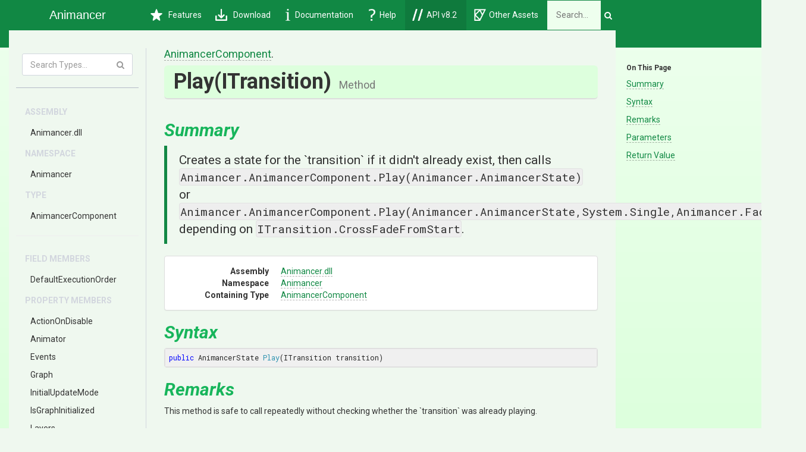

--- FILE ---
content_type: text/html; charset=utf-8
request_url: https://kybernetik.com.au/animancer/api/Animancer/AnimancerComponent/1709F62A
body_size: 4850
content:
<!DOCTYPE html><html><head>
        <meta charset="utf-8">
        <meta http-equiv="X-UA-Compatible" content="IE=Edge">
        <meta name="description">
        <meta name="keywords" content="static content generator,static site generator,static site,HTML,web development,.NET,C#,Razor,Markdown,YAML">
        <meta name="viewport" content="width=device-width, initial-scale=1.0">
        <link rel="shortcut icon" href="/animancer/assets/img/favicon.ico" type="image/x-icon">
        <link rel="icon" href="/animancer/assets/img/favicon.ico" type="image/x-icon">
        <title>Animancer - API - AnimancerComponent.Play(ITransition) Method</title>
        <link href="/animancer/assets/css/highlight.css" rel="stylesheet">
        <link href="/animancer/assets/css/bootstrap/bootstrap.css" rel="stylesheet">
        <link href="/animancer/assets/css/adminlte/AdminLTE.css" rel="stylesheet">
        <link href="/animancer/assets/css/theme/theme.css" rel="stylesheet">
        <link href="//fonts.googleapis.com/css?family=Roboto+Mono:400,700|Roboto:400,400i,700,700i" rel="stylesheet">
        <link href="/animancer/assets/css/font-awesome.min.css" rel="stylesheet" type="text/css">
        <link href="/animancer/assets/css/override.css" rel="stylesheet">
        <script src="/animancer/assets/js/jquery-2.2.3.min.js"></script>
        <script src="/animancer/assets/js/bootstrap.min.js"></script>        
        <script src="/animancer/assets/js/app.min.js"></script>         
        <script src="/animancer/assets/js/highlight.pack.js"></script>   
        <script src="/animancer/assets/js/jquery.slimscroll.min.js"></script>
        <script src="/animancer/assets/js/jquery.sticky-kit.min.js"></script>
        <script src="/animancer/assets/js/mermaid.min.js"></script>
        <script src="/animancer/assets/js/svg-pan-zoom.min.js"></script>
        <!--[if lt IE 9]>
        <script src="/animancer/assets/js/html5shiv.min.js"></script>
        <script src="/animancer/assets/js/respond.min.js"></script>
        <![endif]-->  

        
    </head>
    <body class="hold-transition wyam layout-boxed  ">    
        <div class="top-banner"></div>
        <div class="wrapper with-container">
            <!-- Header -->
            <header class="main-header">   
                     
                <a href="/animancer/" class="logo">
                            <span>Animancer</span>
                </a>   
                         
                <nav class="navbar navbar-static-top" role="navigation">
                    <!-- Sidebar toggle button-->
                        <a href="#" class="sidebar-toggle visible-xs-block" data-toggle="offcanvas" role="button">
                            <span class="sr-only">Toggle side menu</span>
                            <i class="fa fa-chevron-circle-right"></i>
                        </a>
                                        
                    <div class="navbar-header">
                        <button type="button" class="navbar-toggle collapsed" data-toggle="collapse" data-target="#navbar-collapse">
                            <span class="sr-only">Toggle side menu</span>
                            <i class="fa fa-chevron-circle-down"></i>
                        </button>
                    </div>
            
                    <!-- Collect the nav links, forms, and other content for toggling -->
                    <div class="collapse navbar-collapse pull-left" id="navbar-collapse">
                        <ul class="nav navbar-nav">                            
                                    <li><a href="/animancer/docs/introduction/features"><img src="/animancer/images/icons/features.png" height="20px" width="20px" style="left:-7px"> Features</a></li>
        <li><a href="/animancer/docs/download"><img src="/animancer/images/icons/download.png" height="20px" width="20px" style="left:-7px"> Download</a></li>
        <li><a href="/animancer/docs"><img src="/animancer/images/icons/docs.png" height="20px" width="7.5px" style="left:-5px"> Documentation</a></li>
        <li><a href="/animancer/docs/help"><img src="/animancer/images/icons/help.png" height="20px" width="10.625px" style="left:-4px"> Help</a></li>
        <li class="active"><a href="/animancer/api/Animancer/AnimancerComponent"><img src="/animancer/images/icons/api.png" height="20px" width="18.125px" style="left:-3px"> API v8.2</a></li>
        <li><a href="https://kybernetik.com.au"><img src="/animancer/images/icons/kybernetik.png" height="20px" width="20px" style="left:-2px"> Other Assets</a></li>

<li style="width:100%">
<form class="search-form" name="search" action="/animancer/search">
<span><input class="search-input" id="search" name="q" type="text" placeholder="Search..."></span>
<div class="search-button"><button type="submit"><i class="fa fa-search"></i></button></div>
</form>
</li> 
                        </ul>       
                    </div>
                    <!-- /.navbar-collapse -->
                
                    <!-- Navbar Right Menu -->
                </nav>
            </header>
            
            <!-- Left side column. contains the logo and sidebar -->
            <aside class="main-sidebar ">
                <section class="infobar" data-spy="affix" data-offset-top="60" data-offset-bottom="200"> 
                    	
	<div id="infobar-headings"><h6>On This Page</h6><p><a href="#Summary">Summary</a></p>
<p><a href="#Syntax">Syntax</a></p>
<p><a href="#Remarks">Remarks</a></p>
<p><a href="#Parameters">Parameters</a></p>
<p><a href="#ReturnValue">Return Value</a></p>
<hr class="infobar-hidden">
</div>

                </section>
                <section class="sidebar">    
                                     
                    	
	    <script src="/animancer/assets/js/lunr.min.js"></script>
    <script src="/animancer/assets/js/searchIndex.js"></script>
    <div class="sidebar-form">
        <div class="input-group">
            <input type="text" name="search" id="search" class="form-control" placeholder="Search Types...">
            <span class="input-group-btn">
                <button class="btn btn-flat"><i class="fa fa-search"></i></button>
            </span>
        </div>
    </div>
    <div id="search-results">
    </div>
    <script>
        function runSearch(query){
            $("#search-results").empty();			
            if( query.length < 2 ){
                return;
            }			
            var results = searchModule.search("*" + query + "*");
            var listHtml = "<ul class='sidebar-menu'>";	
            listHtml += "<li class='header'>Type Results</li>";	
            if(results.length == 0 ){
                listHtml += "<li>No results found</li>";
            } else {					
                for(var i = 0; i < results.length; ++i){
                    var res = results[i];
                    listHtml += "<li><a href='" + res.url + "'>" + htmlEscape(res.title) + "</a></li>";
                }				
            }
            listHtml += "</ul>";				
            $("#search-results").append(listHtml);
        }

        $(document).ready(function(){
            $("#search").on('input propertychange paste', function() {
                runSearch($("#search").val());
            });
        });

        function htmlEscape(html) {
            return document.createElement('div')
                .appendChild(document.createTextNode(html))
                .parentNode
                .innerHTML;
        }
    </script>
	
    <hr>

                    <ul class="sidebar-menu">
                        
			<li class="header">Assembly</li>
		<li><a href="/animancer/api/Animancer.dll">Animancer<wbr>.dll</a></li>
		<li class="header">Namespace</li>
		<li><a href="/animancer/api/Animancer">Animancer</a></li>
		<li class="header">Type</li>
		<li><a href="/animancer/api/Animancer/AnimancerComponent">AnimancerComponent</a></li>
		<li role="separator" class="divider"></li>
			<li class="header">Field Members</li>
				<li><a href="/animancer/api/Animancer/AnimancerComponent/CB089022">Default<wbr>Execution<wbr>Order</a></li>
			<li class="header">Property Members</li>
				<li><a href="/animancer/api/Animancer/AnimancerComponent/5383BFD3">ActionOnDisable</a></li>
				<li><a href="/animancer/api/Animancer/AnimancerComponent/091C3FB0">Animator</a></li>
				<li><a href="/animancer/api/Animancer/AnimancerComponent/40AC981E">Events</a></li>
				<li><a href="/animancer/api/Animancer/AnimancerComponent/BC57DFA4">Graph</a></li>
				<li><a href="/animancer/api/Animancer/AnimancerComponent/62516EAF">InitialUpdateMode</a></li>
				<li><a href="/animancer/api/Animancer/AnimancerComponent/F14ADD78">IsGraphInitialized</a></li>
				<li><a href="/animancer/api/Animancer/AnimancerComponent/5A1697AB">Layers</a></li>
				<li><a href="/animancer/api/Animancer/AnimancerComponent/18078815">Parameters</a></li>
				<li><a href="/animancer/api/Animancer/AnimancerComponent/478CDD7C">States</a></li>
				<li><a href="/animancer/api/Animancer/AnimancerComponent/443E3DD9">Transitions</a></li>
				<li><a href="/animancer/api/Animancer/AnimancerComponent/EAC3EFBE">UpdateMode</a></li>
			<li class="header">NamedType Members</li>
				<li><a href="/animancer/api/Animancer/DisableAction">AnimancerComponent<wbr>.DisableAction</a></li>
			<li class="header">Method Members</li>
				<li><a href="/animancer/api/Animancer/AnimancerComponent/585FB5DB">Evaluate<wbr>()<wbr></a></li>
				<li><a href="/animancer/api/Animancer/AnimancerComponent/F1E1F89C">Evaluate<wbr>(float)<wbr></a></li>
				<li><a href="/animancer/api/Animancer/AnimancerComponent/DBA6EB70">~AnimancerComponent<wbr>()<wbr></a></li>
				<li><a href="/animancer/api/Animancer/AnimancerComponent/76D51F30">GatherAnimationClips<wbr>(ICollection<wbr>&lt;<wbr>Animation<wbr>Clip&gt;<wbr>)<wbr></a></li>
				<li><a href="/animancer/api/Animancer/AnimancerComponent/E5FC8FE6">GetAnimationClips<wbr>(List<wbr>&lt;<wbr>Animation<wbr>Clip&gt;<wbr>)<wbr></a></li>
				<li><a href="/animancer/api/Animancer/AnimancerComponent/89FA83CF">GetKey<wbr>(AnimationClip)<wbr></a></li>
				<li><a href="/animancer/api/Animancer/AnimancerComponent/C2D729E3">InitializeGraph<wbr>()<wbr></a></li>
				<li><a href="/animancer/api/Animancer/AnimancerComponent/02416930">InitializeGraph<wbr>(AnimancerGraph, <wbr>bool)<wbr></a></li>
				<li><a href="/animancer/api/Animancer/AnimancerComponent/4A841AF6">IsPlaying<wbr>(AnimationClip)<wbr></a></li>
				<li><a href="/animancer/api/Animancer/AnimancerComponent/04AA048F">IsPlaying<wbr>(IHasKey)<wbr></a></li>
				<li><a href="/animancer/api/Animancer/AnimancerComponent/3DC15A40">IsPlaying<wbr>(Object)<wbr></a></li>
				<li><a href="/animancer/api/Animancer/AnimancerComponent/A383B833">IsPlaying<wbr>()<wbr></a></li>
				<li><a href="/animancer/api/Animancer/AnimancerComponent/F742F178">IsPlaying<wbr>(AnimancerState)<wbr></a></li>
				<li><a href="/animancer/api/Animancer/AnimancerComponent/9340DC46">IsPlayingClip<wbr>(AnimationClip)<wbr></a></li>
				<li><a href="/animancer/api/Animancer/AnimancerComponent/4A6BAF08">OnDestroy<wbr>()<wbr></a></li>
				<li><a href="/animancer/api/Animancer/AnimancerComponent/60A0A03B">OnDisable<wbr>()<wbr></a></li>
				<li><a href="/animancer/api/Animancer/AnimancerComponent/B1639FA7">OnEnable<wbr>()<wbr></a></li>
				<li><a href="/animancer/api/Animancer/AnimancerComponent/6F7BF015">OnInitializeGraph<wbr>()<wbr></a></li>
				<li><a href="/animancer/api/Animancer/AnimancerComponent/13A580C7">Play<wbr>(AnimationClip)<wbr></a></li>
				<li><a href="/animancer/api/Animancer/AnimancerComponent/59F45E8C">Play<wbr>(AnimancerState)<wbr></a></li>
				<li><a href="/animancer/api/Animancer/AnimancerComponent/3242BC1E">Play<wbr>(AnimationClip, <wbr>float, <wbr>FadeMode)<wbr></a></li>
				<li><a href="/animancer/api/Animancer/AnimancerComponent/C80DBB9D">Play<wbr>(AnimancerState, <wbr>float, <wbr>FadeMode)<wbr></a></li>
				<li class="selected"><a href="/animancer/api/Animancer/AnimancerComponent/1709F62A">Play<wbr>(ITransition)<wbr></a></li>
				<li><a href="/animancer/api/Animancer/AnimancerComponent/B94D247A">Play<wbr>(ITransition, <wbr>float, <wbr>FadeMode)<wbr></a></li>
				<li><a href="/animancer/api/Animancer/AnimancerComponent/5DB2C6C1">Reset<wbr>()<wbr></a></li>
				<li><a href="/animancer/api/Animancer/AnimancerComponent/ADBE95AF">Stop<wbr>(AnimationClip)<wbr></a></li>
				<li><a href="/animancer/api/Animancer/AnimancerComponent/AD5C7CFB">Stop<wbr>(IHasKey)<wbr></a></li>
				<li><a href="/animancer/api/Animancer/AnimancerComponent/E6A5BCFC">Stop<wbr>(Object)<wbr></a></li>
				<li><a href="/animancer/api/Animancer/AnimancerComponent/F8913786">Stop<wbr>()<wbr></a></li>
				<li><a href="/animancer/api/Animancer/AnimancerComponent/8BB2F644">Stop<wbr>(AnimancerState)<wbr></a></li>
				<li><a href="/animancer/api/Animancer/AnimancerComponent/8E660718">TryGetAnimator<wbr>()<wbr></a></li>
				<li><a href="/animancer/api/Animancer/AnimancerComponent/2DAB44A0">TryPlay<wbr>(Object)<wbr></a></li>
				<li><a href="/animancer/api/Animancer/AnimancerComponent/CA6E16EE">TryPlay<wbr>(IHasKey)<wbr></a></li>
				<li><a href="/animancer/api/Animancer/AnimancerComponent/4A4D8DB9">TryPlay<wbr>(Object, <wbr>float, <wbr>FadeMode)<wbr></a></li>
				<li><a href="/animancer/api/Animancer/AnimancerComponent/4DAB36B2">TryPlay<wbr>(IHasKey, <wbr>float, <wbr>FadeMode)<wbr></a></li>


                    </ul>
                            
                </section>                
            </aside>
            
            <!-- Content Wrapper. Contains page content -->
            <div class="content-wrapper">
                



<section class="content-header">
			<h3><a href="/animancer/api/Animancer/AnimancerComponent">AnimancerComponent</a>.</h3>
	<h1>Play<wbr>(ITransition)<wbr> <small>Method</small></h1>
</section>
<section class="content">
	
	
		<h1 id="Summary">Summary</h1>
	<div class="lead">
    Creates a state for the `transition` if it didn't already exist, then calls
    <code class="cs">Animancer.AnimancerComponent.Play(Animancer.AnimancerState)</code> or <code class="cs">Animancer.AnimancerComponent.Play(Animancer.AnimancerState,System.Single,Animancer.FadeMode)</code>
    depending on <code class="cs">ITransition.CrossFadeFromStart</code>.
    </div>

		<div class="panel panel-default">
  			<div class="panel-body">	
				<dl class="dl-horizontal">	
						<dt>Assembly</dt>
						<dd><a href="/animancer/api/Animancer.dll">Animancer<wbr>.dll</a></dd>
						
						<dt>Namespace</dt>
						<dd><a href="/animancer/api/Animancer">Animancer</a></dd>
					
						<dt>Containing Type</dt>
						<dd><a href="/animancer/api/Animancer/AnimancerComponent">AnimancerComponent</a></dd>		
					
				</dl>
  			</div>
		</div>

	<h1 id="Syntax">Syntax</h1>
	<pre><code>public AnimancerState Play(ITransition transition)</code></pre>


	<h1 id="Remarks">Remarks</h1>
	<div>
    This method is safe to call repeatedly without checking whether the `transition` was already playing.
    </div>



	<h1 id="Parameters">Parameters</h1>
	<div class="box">
		<div class="box-body no-padding table-responsive">
			<table class="table table-striped table-hover three-cols">
				<thead>
					<tr>
						<th>Name</th>
						<th>Type</th>
						<th>Description</th>
					</tr>
				</thead>
					<tbody><tr>
						<td>transition</td>
						<td><a href="/animancer/api/Animancer/ITransition">ITransition</a></td>
						<td></td>
					</tr>
			</tbody></table>
		</div>
	</div>	

	<h1 id="ReturnValue">Return Value</h1>
	<div class="box">
		<div class="box-body no-padding table-responsive">
			<table class="table table-striped table-hover two-cols">
				<thead>
					<tr>
						<th>Type</th>
						<th>Description</th>
					</tr>
				</thead>
				<tbody><tr>
					<td><a href="/animancer/api/Animancer/AnimancerState">AnimancerState</a></td>
					<td></td>
				</tr>
			</tbody></table>
		</div>
	</div>	


	
</section>
                
            </div>           
            
            <!-- Footer -->
            <footer class="main-footer">
            </footer>
            
        </div>
        <div class="wrapper bottom-wrapper">
            <footer class="bottom-footer">
                <strong><div style="text-align:left; display:flex">

<div>
<p>Documentation</p>
<p><a href="/animancer/docs/samples">Samples</a></p>
<p><a href="/animancer/docs/manual">User Manual</a></p>
<p><a href="/animancer/docs/changes">Change Log</a></p>
</div>

<div style="width:10%"></div>

<div>
<p>Download</p>
<p><a href="https://kybernetik.itch.io/animancer-pro">Itch.io</a></p>
<p><a href="https://assetstore.unity.com/packages/tools/animation/animancer-pro-293522?aid=1100l8ah5">Asset Store (Animancer Pro)</a></p>
<p><a href="https://assetstore.unity.com/packages/tools/animation/animancer-lite-293524?aid=1100l8ah5">Asset Store (Animancer Lite)</a></p>
</div>

<div style="width:10%"></div>

<div>
<p>Contact</p>
<p><a href="https://github.com/KybernetikGames/animancer/issues">Github Issues</a></p>
<p><a href="/animancer/redirect/discussions">Unity Discussions</a></p>
<p><a href="mailto:animancer@kybernetik.com.au?subject=Animancer">Email</a></p>
</div>

<div style="width:10%"></div>

<div>
<p>Other Assets</p>
<p><a href="/flexi-motion">FlexiMotion</a></p>
<p><a href="/inspector-gadgets">Inspector Gadgets</a></p>
<p><a href="/weaver">Weaver</a></p>
</div>

<div style="width:10%"></div>

<div>
<p>&nbsp;</p>
<p><a href="https://assetstore.unity.com/packages/vfx/shaders/simple-sun-shader-72042?aid=1100l8ah5">Simple Sun Shader</a></p>
<p><a href="https://assetstore.unity.com/packages/tools/version-control/link-sync-229569?aid=1100l8ah5">Link &amp; Sync</a></p>
<p><a href="/ultevents">UltEvents</a></p>
</div>

</div></strong>
<script src="/animancer/assets/js/pngif.js"></script>
            </footer>
        </div>
        <a href="javascript:" id="return-to-top"><i class="fa fa-chevron-up"></i></a>
        
        <script>           
            // Close the sidebar if we select an anchor link
            $(".main-sidebar a[href^='#']:not('.expand')").click(function(){
                $(document.body).removeClass('sidebar-open');
            });
            
            $(document).ready(function() {
                mermaid.initialize(
                {
                    flowchart:
                    {
                        useMaxWidth: false
                    },
					startOnLoad: false,
					cloneCssStyles: false
                });     
                mermaid.init(undefined, ".mermaid");

                // Remove the max-width setting that Mermaid sets
                var mermaidSvg = $('.mermaid svg');
                mermaidSvg.addClass('img-responsive');
                mermaidSvg.css('max-width', '');

                // Make it scrollable
				var target = document.querySelector(".mermaid svg");
				if(target !== null)
				{
					var panZoom = window.panZoom = svgPanZoom(target, {
						zoomEnabled: true,
						controlIconsEnabled: true,
						fit: true,
						center: true,
                        maxZoom: 20,
                        zoomScaleSensitivity: 0.6
					});			                          

                    // Do the reset once right away to fit the diagram
                    panZoom.resize();
                    panZoom.fit();
                    panZoom.center();
                    
                    $(window).resize(function(){
                        panZoom.resize();
                        panZoom.fit();
                        panZoom.center();
                    });
				}
                
                $('pre code').each(function(i, block) {
                    hljs.highlightBlock(block);
                });  
            });

            hljs.initHighlightingOnLoad();

            // Back to top
            $(window).scroll(function() {
                if ($(this).scrollTop() >= 200) {        // If page is scrolled more than 50px
                    $('#return-to-top').fadeIn(1000);    // Fade in the arrow
                } else {
                    $('#return-to-top').fadeOut(1000);   // Else fade out the arrow
                }
            });
            $('#return-to-top').click(function() {      // When arrow is clicked
                $('body,html').animate({
                    scrollTop : 0                       // Scroll to top of body
                }, 500);
            });
        </script>
    
</body></html>

--- FILE ---
content_type: text/css; charset=utf-8
request_url: https://kybernetik.com.au/animancer/assets/css/theme/theme.css
body_size: 2330
content:
body.layout-boxed {
  background-image: none;
  background-color: #eff8ef;
}
body.layout-boxed .top-banner {
  background-color: #184;
  position: absolute;
  top: 0;
  left: 0;
  right: 0;
  height: 80px;
}
body.layout-boxed.no-gutter .top-banner {
  height: 50px;
}
body.layout-boxed .wrapper {
  box-shadow: none;
  border: none;
}
body.layout-boxed .bottom-wrapper {
  border: none;
  background: transparent;
}
body.layout-top-nav .content-wrapper,
body.layout-top-nav .main-footer {
  border-left: none;
}
body.layout-top-nav .main-header > .navbar {
  /* make space for logo, even when no sidebar */
  margin-left: 230px;
}
@media (max-width: 767px) {
  body.layout-top-nav .main-header > .navbar {
    margin-left: 0;
  }
}
h5,
h6 {
  font-weight: 600;
}
h1 {
  font-weight: bold;
}
.content-header > h1 > small {
  font-size: 18px;
}
@media (max-width: 767px) {
  body.layout-boxed .wrapper {
    border-left: none;
    border-right: none;
  }
  body.layout-boxed .main-sidebar {
    width: 229px;
  }
  body.layout-boxed .main-sidebar,
  body.layout-boxed .left-side {
    padding-top: 50px;
  }
  body.layout-boxed .wrapper {
    border-radius: 0;
  }
  body.layout-boxed .content-wrapper,
  body.layout-boxed .main-footer {
    margin-left: -1px;
  }
}
.main-header {
  background-color: #184;
}
.main-header .navbar {
  background-color: #184;
}
.main-header .navbar .nav > li > a {
  color: #fff;
}
.main-header .navbar .nav > li > a:hover,
.main-header .navbar .nav > li > a:active,
.main-header .navbar .nav > li > a:focus,
.main-header .navbar .nav .open > a,
.main-header .navbar .nav .open > a:hover,
.main-header .navbar .nav .open > a:focus,
.main-header .navbar .nav > .active > a {
  background: rgba(0, 0, 0, 0.1);
  color: #f6f6f6;
}
.main-header .navbar .sidebar-toggle {
  color: #fff;
}
.main-header .navbar .sidebar-toggle:hover {
  color: #f6f6f6;
  background: rgba(0, 0, 0, 0.1);
}
.main-header .navbar .sidebar-toggle {
  color: #fff;
}
.main-header .navbar .sidebar-toggle:hover {
  background-color: #0e7139;
}
.main-header .navbar .navbar-toggle {
  font-family: "fontAwesome";
}
.main-header .navbar .navbar-toggle:before {
  content: "\f0c9";
}
@media (max-width: 767px) {
  .main-header .navbar .dropdown-menu li.divider {
    background-color: rgba(255, 255, 255, 0.1);
  }
  .main-header .navbar .dropdown-menu li a {
    color: #fff;
  }
  .main-header .navbar .dropdown-menu li a:hover {
    background: #0e7139;
  }
}
.main-header .logo {
  background-color: #184;
  color: #fff;
  border-bottom: 0 solid transparent;
}
.main-header .logo:hover {
  background-color: #108342;
}
@media (max-width: 767px) {
  .main-header .logo {
    position: absolute;
    top: 0;
    z-index: 1001;
    background-color: transparent;
    width: 170px;
    left: 50%;
    margin-left: -85px;
    padding: 0;
  }
  .main-header .logo .logo-lg {
    width: 170px;
  }
}
.main-header li.user-header {
  background-color: #184;
}
.wrapper,
.layout-boxed .wrapper {
  margin-bottom: 30px;
}
.content-header {
  background: transparent;
  padding-top: 0;
}
.content-header h1 {
  font-size: 36px;
  background-color: #f4f4f4;
  padding: 8px 16px;
  border-radius: 6px;
  border-bottom: 2px solid #ddd;
}
.content,
.content-header {
  padding-left: 30px;
  padding-right: 30px;
}
.content h1 {
  color: #17b55b;
  font-style: italic;
}
.wrapper,
.main-sidebar,
.left-side {
  background-color: #f9fafc;
}
.content-wrapper,
.main-footer {
  border-left: 1px solid #d2d6de;
}
.user-panel > .info,
.user-panel > .info > a {
  color: #444;
}
.sidebar-menu > li {
  -webkit-transition: border-left-color 0.3s ease;
  -o-transition: border-left-color 0.3s ease;
  transition: border-left-color 0.3s ease;
}
.sidebar-menu > li.header {
  color: #848484;
  background: #f9fafc;
}
.sidebar-menu > li > a {
  border-left: 3px solid transparent;
  font-weight: 600;
}
.sidebar-menu > li:hover > a,
.sidebar-menu > li.active > a {
  color: #000;
  background: #f4f4f5;
}
.sidebar-menu > li.active {
  border-left-color: #184;
}
.sidebar-menu > li.active > a {
  font-weight: 600;
}
.sidebar-menu > li > .treeview-menu {
  background: #f4f4f5;
}
.sidebar a {
  color: #444;
}
.sidebar a:hover {
  text-decoration: none;
}
.treeview-menu > li > a {
  color: #777;
}
.treeview-menu > li.active > a,
.treeview-menu > li > a:hover {
  color: #000;
}
.treeview-menu > li.active > a {
  font-weight: 600;
}
.sidebar-form {
  border-radius: 3px;
  border: 1px solid #d2d6de;
  margin: 10px 10px;
}
.sidebar-form input[type="text"],
.sidebar-form .btn {
  box-shadow: none;
  background-color: #fff;
  border: 1px solid transparent;
  height: 35px;
}
.sidebar-form input[type="text"] {
  color: #666;
  border-top-left-radius: 2px;
  border-top-right-radius: 0;
  border-bottom-right-radius: 0;
  border-bottom-left-radius: 2px;
}
.sidebar-form input[type="text"]:focus,
.sidebar-form input[type="text"]:focus + .input-group-btn .btn {
  background-color: #fff;
  color: #666;
}
.sidebar-form input[type="text"]:focus + .input-group-btn .btn {
  border-left-color: #fff;
}
.sidebar-form .btn {
  color: #999;
  border-top-left-radius: 0;
  border-top-right-radius: 2px;
  border-bottom-right-radius: 2px;
  border-bottom-left-radius: 0;
}
@media (min-width: 768px) {
  .sidebar-mini.sidebar-collapse .sidebar-menu > li > .treeview-menu {
    border-left: 1px solid #d2d6de;
  }
}
.sidebar {
  padding: 30px 12px 0 12px;
}
.sidebar-menu,
.sidebar-menu li,
.sidebar-menu li a {
  white-space: normal;
  overflow: hidden;
  text-overflow: ellipsis;
  font-weight: normal;
  border: none;
}
.sidebar-menu li {
  position: relative;
}
.sidebar-menu > li > a {
  padding-top: 5px;
  padding-bottom: 5px;
  padding-left: 24px;
}
.sidebar-menu li a:link,
.sidebar-menu li a:visited,
.sidebar-menu li a:active {
  color: #333333;
}
.sidebar-menu li a:hover {
  color: #184;
}
.sidebar-menu li.treeview.active > a,
.sidebar-menu > li.treeview.active > a,
.sidebar-menu li.treeview.active:hover > a,
.sidebar-menu > li.treeview.active:hover > a,
.sidebar-menu li:hover > a,
.sidebar-menu > li:hover > a,
.sidebar-menu li.active > a,
.sidebar-menu > li.active > a,
.sidebar-menu li.active:hover > a,
.sidebar-menu > li.active:hover > a {
  background: transparent;
}
.sidebar-menu li.selected {
  background-color: #a4f4c6;
  border-radius: 6px;
}
.sidebar-menu li.selected > a {
  background-color: #184 !important;
  color: white;
  font-weight: 600;
}
.sidebar-menu li.selected > a:link,
.sidebar-menu li.selected > a:visited,
.sidebar-menu li.selected > a:active,
.sidebar-menu li.selected > a:hover {
  color: white;
}
.sidebar-menu li > a.expand {
  position: absolute;
  left: -18px;
  top: 2px;
  font-size: 18px;
  /* Font Awesome */
  margin-left: 0.3em;
  display: inline-block;
  font-family: FontAwesome;
  font-style: normal;
  font-weight: normal;
  line-height: 1;
  -webkit-font-smoothing: antialiased;
}
.sidebar-menu li > a.expand:before {
  content: "\f0da";
}
.sidebar-menu li.active > a.expand {
  top: -4px;
  left: -10px;
  padding-top: 0;
  -webkit-transform: rotate(90deg);
  -ms-transform: rotate(90deg);
  -o-transform: rotate(90deg);
  transform: rotate(90deg);
}
.sidebar-menu .treeview-menu,
.sidebar-menu .treeview-menu .treeview-menu {
  padding-left: 18px;
}
.sidebar-menu li.divider {
  padding-top: 18px;
  border-bottom: 1px solid #eeeeee;
  margin-bottom: 18px;
}
.sidebar-menu li.header {
  text-transform: uppercase;
  font-size: 14px;
  font-weight: 600;
  color: #d2d6de;
  background-color: transparent;
  border: none;
}
.sidebar-menu .treeview-menu > li > a,
.sidebar-menu .treeview-menu > li.header {
  padding-left: 18px;
}
.sidebar-menu > li > .treeview-menu {
  background-color: transparent;
}
.table-striped tr {
  background-color: #f9fafc;
}
.table thead tr {
  background-color: #184;
  color: #fff;
}
.box {
  border-top-color: #0b5b2d;
}
.main-header,
.main-footer {
  margin-bottom: 30px;
}
.no-gutter .main-header {
  margin-bottom: 0px;
}
.main-footer {
  border-top: none;
}
.bottom-footer {
  text-align: center;
}
.wrapper,
.content-wrapper,
.main-sidebar,
.left-side,
.right-side {
  background-color: white;
}
.layout-top-nav .main-header > .logo {
  background-color: #184;
  color: #fff;
  border-bottom: 0 solid transparent;
}
.layout-top-nav .main-header > .logo:hover {
  background-color: #108342;
}
hr {
  border-top-color: #B5BBC8;
}
.lead {
  padding: 10px 20px;
  margin: 0 0 20px;
  border-left: 5px solid #184;
}
.three-cols th,
.three-cols td {
  width: 30%;
}
.two-cols th,
.two-cols td {
  width: 60%;
}
.two-cols th:last-child,
.two-cols td:last-child,
.three-cols th:last-child,
.three-cols td:last-child {
  width: 40%;
}
.two-cols-alt th,
.two-cols-alt td {
  width: 30%;
}
.two-cols-alt th:last-child,
.two-cols-alt td:last-child {
  width: 70%;
}
.larger {
  font-size: 18px;
}
.smaller {
  font-size: 12px;
}
.content-header > hr {
  margin-bottom: 0;
}
dl,
dl ul,
dl ol,
.box-body dl,
.box-body.lead {
  margin-bottom: 0;
}
.paramref,
.typeparamref {
  font-style: italic;
}
.table-responsive {
  border: none;
}
/* IE doesn't recognize <wbr> - http://stackoverflow.com/a/23759279/807064 */

wbr:after {
  content: "\00200B";
}
/* Infobar */

.infobar {
  padding: 30px 12px 0 12px;
}
.affix {
  position: relative;
}
@media only screen and (max-width: 1249px) {
  .wyam .sidebar {
    padding-top: 0;
  }
}
@media only screen and (min-width: 1250px) {
  .infobar {
    padding: 18px;
    position: absolute;
    left: 1250px;
    top: 80px;
    width: 230px;
  }
  .infobar.affix {
    top: 20px;
    position: fixed;
    left: auto;
    margin-left: 1250px;
  }
  .infobar-hidden {
    display: none;
  }
  .wrapper.with-container {
    overflow: visible;
  }
}
@media only screen and (max-width: 1670px) and (min-width: 1250px) {
  .wrapper.with-container {
    max-width: 1020px;
    left: -115px;
  }
  .infobar {
    padding: 18px;
    position: absolute;
    left: 1020px;
    top: 80px;
    width: 230px;
  }
  .infobar.affix {
    top: 20px;
    position: fixed;
    left: auto;
    margin-left: 1020px;
  }
}
/* Back to top */

#return-to-top {
  position: fixed;
  bottom: 20px;
  right: 20px;
  background: #000000;
  background: rgba(0, 0, 0, 0.7);
  width: 50px;
  height: 50px;
  display: block;
  text-decoration: none;
  border-radius: 35px;
  display: none;
}
#return-to-top i {
  color: #fff;
  margin: 0;
  position: relative;
  left: 16px;
  top: 13px;
  font-size: 19px;
}
#return-to-top:hover {
  background: rgba(0, 0, 0, 0.9);
}
#return-to-top:hover i {
  color: #fff;
}
/* Code styles */

pre {
  padding: 0px;
  margin: 0 0 8px 0;
  overflow: auto;
  word-wrap: normal;
  word-break: normal;
  border-color: #ddd;
  font-size: 12px;
}
code a {
  color: inherit;
}
/* Mermaid */

.mermaid {
  overflow: hidden !important;
  visibility: hidden !important;
  min-height: 200px;
}
.mermaid[data-processed="true"] {
  visibility: visible !important;
}
.mermaid svg {
  min-height: 200px;
}
.node rect,
.node circle,
.node ellipse,
.node polygon {
  fill: #a4f4c6 !important;
  stroke: #000 !important;
}
.type-node rect,
.type-node circle,
.type-node ellipse,
.type-node polygon {
  fill: #4ae88e !important;
  stroke: #000 !important;
}
.cluster rect {
  fill: #f3f3f3 !important;
  stroke: #ddd !important;
}
/* Turbolinks */

.turbolinks-progress-bar {
  background-color: #184 !important;
}


--- FILE ---
content_type: text/css; charset=utf-8
request_url: https://kybernetik.com.au/animancer/assets/css/override.css
body_size: 3242
content:
body.layout-boxed {
  background-image: none;
  background-color: #eff8ef;
}
body.layout-boxed .top-banner {
  background-color: #184;
  position: absolute;
  top: 0;
  left: 0;
  right: 0;
  height: 80px;
}
body.layout-boxed.no-gutter .top-banner {
  height: 50px;
}
body.layout-boxed .wrapper {
  box-shadow: none;
  border: none;
}
body.layout-boxed .bottom-wrapper {
  border: none;
  background: transparent;
}
body.layout-top-nav .content-wrapper,
body.layout-top-nav .main-footer {
  border-left: none;
}
body.layout-top-nav .main-header > .navbar {
  /* make space for logo, even when no sidebar */
  margin-left: 230px;
}
@media (max-width: 767px) {
  body.layout-top-nav .main-header > .navbar {
    margin-left: 0;
  }
}
h5,
h6 {
  font-weight: 600;
}
h1 {
  font-weight: bold;
}
.content-header > h1 > small {
  font-size: 18px;
}
@media (max-width: 767px) {
  body.layout-boxed .wrapper {
    border-left: none;
    border-right: none;
  }
  body.layout-boxed .main-sidebar {
    width: 229px;
  }
  body.layout-boxed .main-sidebar,
  body.layout-boxed .left-side {
    padding-top: 50px;
  }
  body.layout-boxed .wrapper {
    border-radius: 0;
  }
  body.layout-boxed .content-wrapper,
  body.layout-boxed .main-footer {
    margin-left: -1px;
  }
}
.main-header {
  background-color: #184;
}
.main-header .navbar {
  background-color: #184;
}
.main-header .navbar .nav > li > a {
  color: #fff;
}
.main-header .navbar .nav > li > a:hover,
.main-header .navbar .nav > li > a:active,
.main-header .navbar .nav > li > a:focus,
.main-header .navbar .nav .open > a,
.main-header .navbar .nav .open > a:hover,
.main-header .navbar .nav .open > a:focus,
.main-header .navbar .nav > .active > a {
  background: rgba(0, 0, 0, 0.1);
  color: #f6f6f6;
}
.main-header .navbar .sidebar-toggle {
  color: #fff;
}
.main-header .navbar .sidebar-toggle:hover {
  color: #f6f6f6;
  background: rgba(0, 0, 0, 0.1);
}
.main-header .navbar .sidebar-toggle {
  color: #fff;
}
.main-header .navbar .sidebar-toggle:hover {
  background-color: #0e7139;
}
.main-header .navbar .navbar-toggle {
  font-family: "fontAwesome";
}
.main-header .navbar .navbar-toggle:before {
  content: "\f0c9";
}
@media (max-width: 767px) {
  .main-header .navbar .dropdown-menu li.divider {
    background-color: rgba(255, 255, 255, 0.1);
  }
  .main-header .navbar .dropdown-menu li a {
    color: #fff;
  }
  .main-header .navbar .dropdown-menu li a:hover {
    background: #0e7139;
  }
}
.main-header .logo {
  background-color: #184;
  color: #fff;
  border-bottom: 0 solid transparent;
}
.main-header .logo:hover {
  background-color: #108342;
}
@media (max-width: 767px) {
  .main-header .logo {
    position: absolute;
    top: 0;
    z-index: 1001;
    background-color: transparent;
    width: 170px;
    left: 50%;
    margin-left: -85px;
    padding: 0;
  }
  .main-header .logo .logo-lg {
    width: 170px;
  }
}
.main-header li.user-header {
  background-color: #184;
}
.wrapper,
.layout-boxed .wrapper {
  margin-bottom: 30px;
}
.content-header {
  background: transparent;
  padding-top: 0;
}
.content-header h1 {
  font-size: 36px;
  background-color: #f4f4f4;
  padding: 8px 16px;
  border-radius: 6px;
  border-bottom: 2px solid #ddd;
}
.content,
.content-header {
  padding-left: 30px;
  padding-right: 30px;
}
.content h1 {
  color: #17b55b;
  font-style: italic;
}
.wrapper,
.main-sidebar,
.left-side {
  background-color: #f9fafc;
}
.content-wrapper,
.main-footer {
  border-left: 1px solid #d2d6de;
}
.user-panel > .info,
.user-panel > .info > a {
  color: #444;
}
.sidebar-menu > li {
  -webkit-transition: border-left-color 0.3s ease;
  -o-transition: border-left-color 0.3s ease;
  transition: border-left-color 0.3s ease;
}
.sidebar-menu > li.header {
  color: #848484;
  background: #f9fafc;
}
.sidebar-menu > li > a {
  border-left: 3px solid transparent;
  font-weight: 600;
}
.sidebar-menu > li:hover > a,
.sidebar-menu > li.active > a {
  color: #000;
  background: #f4f4f5;
}
.sidebar-menu > li.active {
  border-left-color: #184;
}
.sidebar-menu > li.active > a {
  font-weight: 600;
}
.sidebar-menu > li > .treeview-menu {
  background: #f4f4f5;
}
.sidebar a {
  color: #444;
}
.sidebar a:hover {
  text-decoration: none;
}
.treeview-menu > li > a {
  color: #777;
}
.treeview-menu > li.active > a,
.treeview-menu > li > a:hover {
  color: #000;
}
.treeview-menu > li.active > a {
  font-weight: 600;
}
.sidebar-form {
  border-radius: 3px;
  border: 1px solid #d2d6de;
  margin: 10px 10px;
}
.sidebar-form input[type="text"],
.sidebar-form .btn {
  box-shadow: none;
  background-color: #fff;
  border: 1px solid transparent;
  height: 35px;
}
.sidebar-form input[type="text"] {
  color: #666;
  border-top-left-radius: 2px;
  border-top-right-radius: 0;
  border-bottom-right-radius: 0;
  border-bottom-left-radius: 2px;
}
.sidebar-form input[type="text"]:focus,
.sidebar-form input[type="text"]:focus + .input-group-btn .btn {
  background-color: #fff;
  color: #666;
}
.sidebar-form input[type="text"]:focus + .input-group-btn .btn {
  border-left-color: #fff;
}
.sidebar-form .btn {
  color: #999;
  border-top-left-radius: 0;
  border-top-right-radius: 2px;
  border-bottom-right-radius: 2px;
  border-bottom-left-radius: 0;
}
@media (min-width: 768px) {
  .sidebar-mini.sidebar-collapse .sidebar-menu > li > .treeview-menu {
    border-left: 1px solid #d2d6de;
  }
}
.sidebar {
  padding: 30px 12px 0 12px;
}
.sidebar-menu,
.sidebar-menu li,
.sidebar-menu li a {
  white-space: normal;
  overflow: hidden;
  text-overflow: ellipsis;
  font-weight: normal;
  border: none;
}
.sidebar-menu li {
  position: relative;
}
.sidebar-menu > li > a {
  padding-top: 5px;
  padding-bottom: 5px;
  padding-left: 24px;
}
.sidebar-menu li a:link,
.sidebar-menu li a:visited,
.sidebar-menu li a:active {
  color: #333333;
}
.sidebar-menu li a:hover {
  color: #184;
}
.sidebar-menu li.treeview.active > a,
.sidebar-menu > li.treeview.active > a,
.sidebar-menu li.treeview.active:hover > a,
.sidebar-menu > li.treeview.active:hover > a,
.sidebar-menu li:hover > a,
.sidebar-menu > li:hover > a,
.sidebar-menu li.active > a,
.sidebar-menu > li.active > a,
.sidebar-menu li.active:hover > a,
.sidebar-menu > li.active:hover > a {
  background: transparent;
}
.sidebar-menu li.selected {
  background-color: #a4f4c6;
  border-radius: 6px;
}
.sidebar-menu li.selected > a {
  background-color: #184 !important;
  color: white;
  font-weight: 600;
}
.sidebar-menu li.selected > a:link,
.sidebar-menu li.selected > a:visited,
.sidebar-menu li.selected > a:active,
.sidebar-menu li.selected > a:hover {
  color: white;
}
.sidebar-menu li > a.expand {
  position: absolute;
  left: -18px;
  top: 2px;
  font-size: 18px;
  /* Font Awesome */
  margin-left: 0.3em;
  display: inline-block;
  font-family: FontAwesome;
  font-style: normal;
  font-weight: normal;
  line-height: 1;
  -webkit-font-smoothing: antialiased;
}
.sidebar-menu li > a.expand:before {
  content: "\f0da";
}
.sidebar-menu li.active > a.expand {
  top: -4px;
  left: -10px;
  padding-top: 0;
  -webkit-transform: rotate(90deg);
  -ms-transform: rotate(90deg);
  -o-transform: rotate(90deg);
  transform: rotate(90deg);
}
.sidebar-menu .treeview-menu,
.sidebar-menu .treeview-menu .treeview-menu {
  padding-left: 18px;
}
.sidebar-menu li.divider {
  padding-top: 18px;
  border-bottom: 1px solid #eeeeee;
  margin-bottom: 18px;
}
.sidebar-menu li.header {
  text-transform: uppercase;
  font-size: 14px;
  font-weight: 600;
  color: #d2d6de;
  background-color: transparent;
  border: none;
}
.sidebar-menu .treeview-menu > li > a,
.sidebar-menu .treeview-menu > li.header {
  padding-left: 18px;
}
.sidebar-menu > li > .treeview-menu {
  background-color: transparent;
}
.table-striped tr {
  background-color: #f9fafc;
}
.table thead tr {
  background-color: #184;
  color: #fff;
}
.box {
  border-top-color: #0b5b2d;
}
.main-header,
.main-footer {
  margin-bottom: 30px;
}
.no-gutter .main-header {
  margin-bottom: 0px;
}
.main-footer {
  border-top: none;
}
.bottom-footer {
  text-align: center;
}
.wrapper,
.content-wrapper,
.main-sidebar,
.left-side,
.right-side {
  background-color: white;
}
.layout-top-nav .main-header > .logo {
  background-color: #184;
  color: #fff;
  border-bottom: 0 solid transparent;
}
.layout-top-nav .main-header > .logo:hover {
  background-color: #108342;
}
hr {
  border-top-color: #B5BBC8;
}
.lead {
  padding: 10px 20px;
  margin: 0 0 20px;
  border-left: 5px solid #184;
}
.three-cols th,
.three-cols td {
  width: 30%;
}
.two-cols th,
.two-cols td {
  width: 60%;
}
.two-cols th:last-child,
.two-cols td:last-child,
.three-cols th:last-child,
.three-cols td:last-child {
  width: 40%;
}
.two-cols-alt th,
.two-cols-alt td {
  width: 30%;
}
.two-cols-alt th:last-child,
.two-cols-alt td:last-child {
  width: 70%;
}
.larger {
  font-size: 18px;
}
.smaller {
  font-size: 12px;
}
.content-header > hr {
  margin-bottom: 0;
}
dl,
dl ul,
dl ol,
.box-body dl,
.box-body.lead {
  margin-bottom: 0;
}
.paramref,
.typeparamref {
  font-style: italic;
}
.table-responsive {
  border: none;
}
/* IE doesn't recognize <wbr> - http://stackoverflow.com/a/23759279/807064 */

wbr:after {
  content: "\00200B";
}
/* Infobar */

.infobar {
  padding: 30px 12px 0 12px;
}
.affix {
  position: relative;
}
@media only screen and (max-width: 1249px) {
  .wyam .sidebar {
    padding-top: 0;
  }
}
@media only screen and (min-width: 1250px) {
  .infobar {
    padding: 18px;
    position: absolute;
    left: 1250px;
    top: 80px;
    width: 230px;
  }
  .infobar.affix {
    top: 20px;
    position: fixed;
    left: auto;
    margin-left: 1250px;
  }
  .infobar-hidden {
    display: none;
  }
  .wrapper.with-container {
    overflow: visible;
  }
}
@media only screen and (max-width: 1670px) and (min-width: 1250px) {
  .wrapper.with-container {
    max-width: 1020px;
    left: -115px;
  }
  .infobar {
    padding: 18px;
    position: absolute;
    left: 1020px;
    top: 80px;
    width: 230px;
  }
  .infobar.affix {
    top: 20px;
    position: fixed;
    left: auto;
    margin-left: 1020px;
  }
}
/* Back to top */

#return-to-top {
  position: fixed;
  bottom: 20px;
  right: 20px;
  background: #000000;
  background: rgba(0, 0, 0, 0.7);
  width: 50px;
  height: 50px;
  display: block;
  text-decoration: none;
  border-radius: 35px;
  display: none;
}
#return-to-top i {
  color: #fff;
  margin: 0;
  position: relative;
  left: 16px;
  top: 13px;
  font-size: 19px;
}
#return-to-top:hover {
  background: rgba(0, 0, 0, 0.9);
}
#return-to-top:hover i {
  color: #fff;
}
/* Code styles */

pre {
  padding: 0px;
  margin: 0 0 8px 0;
  overflow: auto;
  word-wrap: normal;
  word-break: normal;
  border-color: #ddd;
  font-size: 12px;
}
code a {
  color: inherit;
}
/* Mermaid */

.mermaid {
  overflow: hidden !important;
  visibility: hidden !important;
  min-height: 200px;
}
.mermaid[data-processed="true"] {
  visibility: visible !important;
}
.mermaid svg {
  min-height: 200px;
}
.node rect,
.node circle,
.node ellipse,
.node polygon {
  fill: #a4f4c6 !important;
  stroke: #000 !important;
}
.type-node rect,
.type-node circle,
.type-node ellipse,
.type-node polygon {
  fill: #4ae88e !important;
  stroke: #000 !important;
}
.cluster rect {
  fill: #f3f3f3 !important;
  stroke: #ddd !important;
}
/* Turbolinks */

.turbolinks-progress-bar {
  background-color: #184 !important;
}
body.layout-boxed {
  background-image: -webkit-linear-gradient(top, #efe 0%, #dfd 100%);
  background-image: -o-linear-gradient(top, #efe 0%, #dfd 100%);
  background-image: linear-gradient(to bottom, #efe 0%, #dfd 100%);
  background-repeat: repeat-x;
  filter: progid:DXImageTransform.Microsoft.gradient(startColorstr='#ffeeffee', endColorstr='#ffddffdd', GradientType=0);
}
.content,
.content-header,
.content-wrapper,
.wrapper,
.main-footer,
.main-sidebar {
  background: #eff8ef;
}
.content-header > h1 {
  background: #dfd;
}
.main-footer {
  display: none;
}
a,
a > code {
  border-bottom: 1px dashed rgba(0, 0, 0, 0.3);
}
a a:hover,
a > code a:hover,
a code:hover,
a > code code:hover,
a a:active,
a > code a:active,
a code:active,
a > code code:active,
a a:focus,
a > code a:focus,
a code:focus,
a > code code:focus {
  border-bottom: 1px dashed #000000;
  color: #0b5b2d;
}
.button-group,
.pro-only-sample,
.pro-only-feature,
.pro-only-feature-trial {
  display: flex;
}
.button-group a,
.pro-only-sample a,
.pro-only-feature a,
.pro-only-feature-trial a {
  background-color: #184;
  border: none;
  border-radius: 3px;
  color: white;
  padding: 5px;
  vertical-align: middle;
  text-decoration: none;
}
.button-group a:active,
.button-group a:focus,
.button-group a:hover,
.pro-only-sample a:active,
.pro-only-feature a:active,
.pro-only-feature-trial a:active,
.pro-only-sample a:focus,
.pro-only-feature a:focus,
.pro-only-feature-trial a:focus,
.pro-only-sample a:hover,
.pro-only-feature a:hover,
.pro-only-feature-trial a:hover {
  background-color: #073;
}
.button-group img,
.pro-only-sample img,
.pro-only-feature img,
.pro-only-feature-trial img {
  height: 1em;
  position: relative;
  top: -2px;
}
.button-group-title {
  font-size: 2em;
  font-weight: bold;
  text-align: center;
}
.pro-only-sample ul {
  margin: 0 0 0 1em;
  padding: 0;
}
.pro-only-sample div::before {
  content: "This sample uses some\A";
  white-space: pre;
}
.pro-only-sample div::after {
  content: "Pro-Only Features";
  font-size: 1.65em;
}
.pro-only-sample ul::after {
  content: "Try it out with Animancer Lite";
  margin: 0 0 0 -1em;
}
.pro-only-feature,
.pro-only-feature-trial div::before {
  content: "This is a ";
  white-space: pre;
}
.pro-only-feature-trial div::after {
  content: "Try it out with Animancer Lite";
}
.navbar-nav {
  float: none;
  display: table;
  width: 100%;
  margin: 0;
  padding: 0;
}
.navbar-nav a {
  border-bottom: none;
}
.navbar-nav li {
  display: table-cell;
  float: none;
  border: none;
  margin: 0;
  padding: 0;
  white-space: nowrap;
}
.navbar-nav li a img {
  top: -1px;
  position: relative;
}
.search-form {
  display: table;
  margin: 0;
  padding: 0;
  border: none;
  height: 100%;
}
.search-form span {
  display: table-cell;
  width: 100%;
  height: 100%;
}
.search-input {
  width: 100%;
  display: table-cell;
  background: #efe;
  margin: 0;
  padding: 14px 15px 15px 15px;
  border: none;
}
.search-button {
  height: 100%;
  background: #184;
}
.search-button :hover,
.search-button :active,
.search-button :focus {
  background: #0b5b2d;
}
.search-button > button {
  height: 100%;
  background: #184;
  color: #FFFFFF;
  margin: 0;
  border: none;
  padding: 6px;
}
.table {
  margin-bottom: 0.5em;
}
.table > tbody > tr > td,
.table > tfoot > tr > td {
  margin-bottom: 0;
  border-top: hidden;
}
.table > tbody > tr:nth-of-type(odd) {
  background-color: #e8ffe8;
}
.table > tbody > tr:nth-of-type(even) {
  background-color: #e0ffe0;
}
.table .section {
  border-left: hidden;
  border-right: hidden;
}
.table .section > th,
.table .section > td {
  background: #eff8ef;
  font-size: 1.5em;
}
.table .section > td > h1 {
  color: black;
  font-size: 1em;
  font-weight: normal;
  font-style: normal;
  margin: 0.25em 0em 0.15em;
}
.table-double-row-background > tbody > tr:nth-of-type(4n+1) {
  background-color: #e8ffe8;
}
.table-double-row-background > tbody > tr:nth-of-type(4n+2) {
  background-color: #e8ffe8;
}
.table-double-row-background > tbody > tr:nth-of-type(4n+3) {
  background-color: #e0ffe0;
}
.table-double-row-background > tbody > tr:nth-of-type(4n+4) {
  background-color: #e0ffe0;
}
.table-bordered {
  border: 1px solid #666;
}
.table-bordered > thead > tr > th,
.table-bordered > tbody > tr > th,
.table-bordered > tfoot > tr > th,
.table-bordered > thead > tr > td,
.table-bordered > tbody > tr > td,
.table-bordered > tfoot > tr > td {
  border: 1px solid #666;
}
.pngif {
  cursor: pointer;
}
.img-right,
.pro-only-sample,
.pro-only-feature,
.pro-only-feature-trial {
  float: right;
  overflow: auto;
  margin-left: 1em;
}
.img-responsive {
  box-shadow: 0 0 6px 0px;
}
details {
  border: 1px solid #aaa;
  border-radius: 6px;
  padding: 0.5em 0.5em 0;
}
summary {
  display: list-item;
  margin: -0.5em -0.5em 0;
  padding: 0.5em;
  cursor: pointer;
}
details[open] summary {
  border-bottom: 1px solid #aaa;
  margin-bottom: 0.5em;
}
code {
  border: 1px solid #e2e2e2;
  padding: 1px;
}
.mini {
  font-size: 0.75em;
}
.emw {
  display: inline-block;
  width: 1em;
}


--- FILE ---
content_type: application/javascript; charset=utf-8
request_url: https://kybernetik.com.au/animancer/assets/js/lunr.min.js
body_size: 6991
content:
/**
 * lunr - http://lunrjs.com - A bit like Solr, but much smaller and not as bright - 2.1.6
 * Copyright (C) 2018 Oliver Nightingale
 * @license MIT
 */
!function(){var e,t,r,i,n,s,o,a,u,l,d,h,c,f,p,y,m,g,x,v,w,k,Q,L,T,S,b,P,E=function(e){var t=new E.Builder;return t.pipeline.add(E.trimmer,E.stopWordFilter,E.stemmer),t.searchPipeline.add(E.stemmer),e.call(t,t),t.build()};E.version="2.1.6",E.utils={},E.utils.warn=(e=this,function(t){e.console&&console.warn&&console.warn(t)}),E.utils.asString=function(e){return null==e?"":e.toString()},E.FieldRef=function(e,t,r){this.docRef=e,this.fieldName=t,this._stringValue=r},E.FieldRef.joiner="/",E.FieldRef.fromString=function(e){var t=e.indexOf(E.FieldRef.joiner);if(-1===t)throw"malformed field ref string";var r=e.slice(0,t),i=e.slice(t+1);return new E.FieldRef(i,r,e)},E.FieldRef.prototype.toString=function(){return null==this._stringValue&&(this._stringValue=this.fieldName+E.FieldRef.joiner+this.docRef),this._stringValue},E.idf=function(e,t){var r=0;for(var i in e)"_index"!=i&&(r+=Object.keys(e[i]).length);var n=(t-r+.5)/(r+.5);return Math.log(1+Math.abs(n))},E.Token=function(e,t){this.str=e||"",this.metadata=t||{}},E.Token.prototype.toString=function(){return this.str},E.Token.prototype.update=function(e){return this.str=e(this.str,this.metadata),this},E.Token.prototype.clone=function(e){return e=e||function(e){return e},new E.Token(e(this.str,this.metadata),this.metadata)},E.tokenizer=function(e){if(null==e||null==e)return[];if(Array.isArray(e))return e.map(function(e){return new E.Token(E.utils.asString(e).toLowerCase())});for(var t=e.toString().trim().toLowerCase(),r=t.length,i=[],n=0,s=0;n<=r;n++){var o=n-s;(t.charAt(n).match(E.tokenizer.separator)||n==r)&&(o>0&&i.push(new E.Token(t.slice(s,n),{position:[s,o],index:i.length})),s=n+1)}return i},E.tokenizer.separator=/[\s\-]+/,E.Pipeline=function(){this._stack=[]},E.Pipeline.registeredFunctions=Object.create(null),E.Pipeline.registerFunction=function(e,t){t in this.registeredFunctions&&E.utils.warn("Overwriting existing registered function: "+t),e.label=t,E.Pipeline.registeredFunctions[e.label]=e},E.Pipeline.warnIfFunctionNotRegistered=function(e){e.label&&e.label in this.registeredFunctions||E.utils.warn("Function is not registered with pipeline. This may cause problems when serialising the index.\n",e)},E.Pipeline.load=function(e){var t=new E.Pipeline;return e.forEach(function(e){var r=E.Pipeline.registeredFunctions[e];if(!r)throw new Error("Cannot load unregistered function: "+e);t.add(r)}),t},E.Pipeline.prototype.add=function(){Array.prototype.slice.call(arguments).forEach(function(e){E.Pipeline.warnIfFunctionNotRegistered(e),this._stack.push(e)},this)},E.Pipeline.prototype.after=function(e,t){E.Pipeline.warnIfFunctionNotRegistered(t);var r=this._stack.indexOf(e);if(-1==r)throw new Error("Cannot find existingFn");r+=1,this._stack.splice(r,0,t)},E.Pipeline.prototype.before=function(e,t){E.Pipeline.warnIfFunctionNotRegistered(t);var r=this._stack.indexOf(e);if(-1==r)throw new Error("Cannot find existingFn");this._stack.splice(r,0,t)},E.Pipeline.prototype.remove=function(e){var t=this._stack.indexOf(e);-1!=t&&this._stack.splice(t,1)},E.Pipeline.prototype.run=function(e){for(var t=this._stack.length,r=0;r<t;r++){for(var i=this._stack[r],n=[],s=0;s<e.length;s++){var o=i(e[s],s,e);if(void 0!==o&&""!==o)if(o instanceof Array)for(var a=0;a<o.length;a++)n.push(o[a]);else n.push(o)}e=n}return e},E.Pipeline.prototype.runString=function(e){var t=new E.Token(e);return this.run([t]).map(function(e){return e.toString()})},E.Pipeline.prototype.reset=function(){this._stack=[]},E.Pipeline.prototype.toJSON=function(){return this._stack.map(function(e){return E.Pipeline.warnIfFunctionNotRegistered(e),e.label})},E.Vector=function(e){this._magnitude=0,this.elements=e||[]},E.Vector.prototype.positionForIndex=function(e){if(0==this.elements.length)return 0;for(var t=0,r=this.elements.length/2,i=r-t,n=Math.floor(i/2),s=this.elements[2*n];i>1&&(s<e&&(t=n),s>e&&(r=n),s!=e);)i=r-t,n=t+Math.floor(i/2),s=this.elements[2*n];return s==e?2*n:s>e?2*n:s<e?2*(n+1):void 0},E.Vector.prototype.insert=function(e,t){this.upsert(e,t,function(){throw"duplicate index"})},E.Vector.prototype.upsert=function(e,t,r){this._magnitude=0;var i=this.positionForIndex(e);this.elements[i]==e?this.elements[i+1]=r(this.elements[i+1],t):this.elements.splice(i,0,e,t)},E.Vector.prototype.magnitude=function(){if(this._magnitude)return this._magnitude;for(var e=0,t=this.elements.length,r=1;r<t;r+=2){var i=this.elements[r];e+=i*i}return this._magnitude=Math.sqrt(e)},E.Vector.prototype.dot=function(e){for(var t=0,r=this.elements,i=e.elements,n=r.length,s=i.length,o=0,a=0,u=0,l=0;u<n&&l<s;)(o=r[u])<(a=i[l])?u+=2:o>a?l+=2:o==a&&(t+=r[u+1]*i[l+1],u+=2,l+=2);return t},E.Vector.prototype.similarity=function(e){return this.dot(e)/(this.magnitude()*e.magnitude())},E.Vector.prototype.toArray=function(){for(var e=new Array(this.elements.length/2),t=1,r=0;t<this.elements.length;t+=2,r++)e[r]=this.elements[t];return e},E.Vector.prototype.toJSON=function(){return this.elements},E.stemmer=(t={ational:"ate",tional:"tion",enci:"ence",anci:"ance",izer:"ize",bli:"ble",alli:"al",entli:"ent",eli:"e",ousli:"ous",ization:"ize",ation:"ate",ator:"ate",alism:"al",iveness:"ive",fulness:"ful",ousness:"ous",aliti:"al",iviti:"ive",biliti:"ble",logi:"log"},r={icate:"ic",ative:"",alize:"al",iciti:"ic",ical:"ic",ful:"",ness:""},i="[aeiouy]",n="[^aeiou][^aeiouy]*",s=new RegExp("^([^aeiou][^aeiouy]*)?[aeiouy][aeiou]*[^aeiou][^aeiouy]*"),o=new RegExp("^([^aeiou][^aeiouy]*)?[aeiouy][aeiou]*[^aeiou][^aeiouy]*[aeiouy][aeiou]*[^aeiou][^aeiouy]*"),a=new RegExp("^([^aeiou][^aeiouy]*)?[aeiouy][aeiou]*[^aeiou][^aeiouy]*([aeiouy][aeiou]*)?$"),u=new RegExp("^([^aeiou][^aeiouy]*)?[aeiouy]"),l=/^(.+?)(ss|i)es$/,d=/^(.+?)([^s])s$/,h=/^(.+?)eed$/,c=/^(.+?)(ed|ing)$/,f=/.$/,p=/(at|bl|iz)$/,y=new RegExp("([^aeiouylsz])\\1$"),m=new RegExp("^"+n+i+"[^aeiouwxy]$"),g=/^(.+?[^aeiou])y$/,x=/^(.+?)(ational|tional|enci|anci|izer|bli|alli|entli|eli|ousli|ization|ation|ator|alism|iveness|fulness|ousness|aliti|iviti|biliti|logi)$/,v=/^(.+?)(icate|ative|alize|iciti|ical|ful|ness)$/,w=/^(.+?)(al|ance|ence|er|ic|able|ible|ant|ement|ment|ent|ou|ism|ate|iti|ous|ive|ize)$/,k=/^(.+?)(s|t)(ion)$/,Q=/^(.+?)e$/,L=/ll$/,T=new RegExp("^"+n+i+"[^aeiouwxy]$"),S=function(e){var i,n,S,b,P,E,I;if(e.length<3)return e;if("y"==(S=e.substr(0,1))&&(e=S.toUpperCase()+e.substr(1)),P=d,(b=l).test(e)?e=e.replace(b,"$1$2"):P.test(e)&&(e=e.replace(P,"$1$2")),P=c,(b=h).test(e)){var O=b.exec(e);(b=s).test(O[1])&&(b=f,e=e.replace(b,""))}else if(P.test(e)){i=(O=P.exec(e))[1],(P=u).test(i)&&(E=y,I=m,(P=p).test(e=i)?e+="e":E.test(e)?(b=f,e=e.replace(b,"")):I.test(e)&&(e+="e"))}(b=g).test(e)&&(e=(i=(O=b.exec(e))[1])+"i");(b=x).test(e)&&(i=(O=b.exec(e))[1],n=O[2],(b=s).test(i)&&(e=i+t[n]));(b=v).test(e)&&(i=(O=b.exec(e))[1],n=O[2],(b=s).test(i)&&(e=i+r[n]));if(P=k,(b=w).test(e))i=(O=b.exec(e))[1],(b=o).test(i)&&(e=i);else if(P.test(e)){i=(O=P.exec(e))[1]+O[2],(P=o).test(i)&&(e=i)}(b=Q).test(e)&&(i=(O=b.exec(e))[1],P=a,E=T,((b=o).test(i)||P.test(i)&&!E.test(i))&&(e=i));return P=o,(b=L).test(e)&&P.test(e)&&(b=f,e=e.replace(b,"")),"y"==S&&(e=S.toLowerCase()+e.substr(1)),e},function(e){return e.update(S)}),E.Pipeline.registerFunction(E.stemmer,"stemmer"),E.generateStopWordFilter=function(e){var t=e.reduce(function(e,t){return e[t]=t,e},{});return function(e){if(e&&t[e.toString()]!==e.toString())return e}},E.stopWordFilter=E.generateStopWordFilter(["a","able","about","across","after","all","almost","also","am","among","an","and","any","are","as","at","be","because","been","but","by","can","cannot","could","dear","did","do","does","either","else","ever","every","for","from","get","got","had","has","have","he","her","hers","him","his","how","however","i","if","in","into","is","it","its","just","least","let","like","likely","may","me","might","most","must","my","neither","no","nor","not","of","off","often","on","only","or","other","our","own","rather","said","say","says","she","should","since","so","some","than","that","the","their","them","then","there","these","they","this","tis","to","too","twas","us","wants","was","we","were","what","when","where","which","while","who","whom","why","will","with","would","yet","you","your"]),E.Pipeline.registerFunction(E.stopWordFilter,"stopWordFilter"),E.trimmer=function(e){return e.update(function(e){return e.replace(/^\W+/,"").replace(/\W+$/,"")})},E.Pipeline.registerFunction(E.trimmer,"trimmer"),E.TokenSet=function(){this.final=!1,this.edges={},this.id=E.TokenSet._nextId,E.TokenSet._nextId+=1},E.TokenSet._nextId=1,E.TokenSet.fromArray=function(e){for(var t=new E.TokenSet.Builder,r=0,i=e.length;r<i;r++)t.insert(e[r]);return t.finish(),t.root},E.TokenSet.fromClause=function(e){return"editDistance"in e?E.TokenSet.fromFuzzyString(e.term,e.editDistance):E.TokenSet.fromString(e.term)},E.TokenSet.fromFuzzyString=function(e,t){for(var r=new E.TokenSet,i=[{node:r,editsRemaining:t,str:e}];i.length;){var n,s,o,a=i.pop();if(a.str.length>0)(s=a.str.charAt(0))in a.node.edges?n=a.node.edges[s]:(n=new E.TokenSet,a.node.edges[s]=n),1==a.str.length?n.final=!0:i.push({node:n,editsRemaining:a.editsRemaining,str:a.str.slice(1)});if(a.editsRemaining>0&&a.str.length>1)(s=a.str.charAt(1))in a.node.edges?o=a.node.edges[s]:(o=new E.TokenSet,a.node.edges[s]=o),a.str.length<=2?o.final=!0:i.push({node:o,editsRemaining:a.editsRemaining-1,str:a.str.slice(2)});if(a.editsRemaining>0&&1==a.str.length&&(a.node.final=!0),a.editsRemaining>0&&a.str.length>=1){if("*"in a.node.edges)var u=a.node.edges["*"];else{u=new E.TokenSet;a.node.edges["*"]=u}1==a.str.length?u.final=!0:i.push({node:u,editsRemaining:a.editsRemaining-1,str:a.str.slice(1)})}if(a.editsRemaining>0){if("*"in a.node.edges)var l=a.node.edges["*"];else{l=new E.TokenSet;a.node.edges["*"]=l}0==a.str.length?l.final=!0:i.push({node:l,editsRemaining:a.editsRemaining-1,str:a.str})}if(a.editsRemaining>0&&a.str.length>1){var d,h=a.str.charAt(0),c=a.str.charAt(1);c in a.node.edges?d=a.node.edges[c]:(d=new E.TokenSet,a.node.edges[c]=d),1==a.str.length?d.final=!0:i.push({node:d,editsRemaining:a.editsRemaining-1,str:h+a.str.slice(2)})}}return r},E.TokenSet.fromString=function(e){for(var t=new E.TokenSet,r=t,i=!1,n=0,s=e.length;n<s;n++){var o=e[n],a=n==s-1;if("*"==o)i=!0,t.edges[o]=t,t.final=a;else{var u=new E.TokenSet;u.final=a,t.edges[o]=u,t=u,i&&(t.edges["*"]=r)}}return r},E.TokenSet.prototype.toArray=function(){for(var e=[],t=[{prefix:"",node:this}];t.length;){var r=t.pop(),i=Object.keys(r.node.edges),n=i.length;r.node.final&&e.push(r.prefix);for(var s=0;s<n;s++){var o=i[s];t.push({prefix:r.prefix.concat(o),node:r.node.edges[o]})}}return e},E.TokenSet.prototype.toString=function(){if(this._str)return this._str;for(var e=this.final?"1":"0",t=Object.keys(this.edges).sort(),r=t.length,i=0;i<r;i++){var n=t[i];e=e+n+this.edges[n].id}return e},E.TokenSet.prototype.intersect=function(e){for(var t=new E.TokenSet,r=void 0,i=[{qNode:e,output:t,node:this}];i.length;){r=i.pop();for(var n=Object.keys(r.qNode.edges),s=n.length,o=Object.keys(r.node.edges),a=o.length,u=0;u<s;u++)for(var l=n[u],d=0;d<a;d++){var h=o[d];if(h==l||"*"==l){var c=r.node.edges[h],f=r.qNode.edges[l],p=c.final&&f.final,y=void 0;h in r.output.edges?(y=r.output.edges[h]).final=y.final||p:((y=new E.TokenSet).final=p,r.output.edges[h]=y),i.push({qNode:f,output:y,node:c})}}}return t},E.TokenSet.Builder=function(){this.previousWord="",this.root=new E.TokenSet,this.uncheckedNodes=[],this.minimizedNodes={}},E.TokenSet.Builder.prototype.insert=function(e){var t,r=0;if(e<this.previousWord)throw new Error("Out of order word insertion");for(var i=0;i<e.length&&i<this.previousWord.length&&e[i]==this.previousWord[i];i++)r++;this.minimize(r),t=0==this.uncheckedNodes.length?this.root:this.uncheckedNodes[this.uncheckedNodes.length-1].child;for(i=r;i<e.length;i++){var n=new E.TokenSet,s=e[i];t.edges[s]=n,this.uncheckedNodes.push({parent:t,char:s,child:n}),t=n}t.final=!0,this.previousWord=e},E.TokenSet.Builder.prototype.finish=function(){this.minimize(0)},E.TokenSet.Builder.prototype.minimize=function(e){for(var t=this.uncheckedNodes.length-1;t>=e;t--){var r=this.uncheckedNodes[t],i=r.child.toString();i in this.minimizedNodes?r.parent.edges[r.char]=this.minimizedNodes[i]:(r.child._str=i,this.minimizedNodes[i]=r.child),this.uncheckedNodes.pop()}},E.Index=function(e){this.invertedIndex=e.invertedIndex,this.fieldVectors=e.fieldVectors,this.tokenSet=e.tokenSet,this.fields=e.fields,this.pipeline=e.pipeline},E.Index.prototype.search=function(e){return this.query(function(t){new E.QueryParser(e,t).parse()})},E.Index.prototype.query=function(e){var t=new E.Query(this.fields),r=Object.create(null),i=Object.create(null),n=Object.create(null);e.call(t,t);for(var s=0;s<t.clauses.length;s++){var o=t.clauses[s],a=null;a=o.usePipeline?this.pipeline.runString(o.term):[o.term];for(var u=0;u<a.length;u++){var l=a[u];o.term=l;for(var d=E.TokenSet.fromClause(o),h=this.tokenSet.intersect(d).toArray(),c=0;c<h.length;c++)for(var f=h[c],p=this.invertedIndex[f],y=p._index,m=0;m<o.fields.length;m++){var g=o.fields[m],x=p[g],v=Object.keys(x),w=f+"/"+g;if(void 0===i[g]&&(i[g]=new E.Vector),i[g].upsert(y,1*o.boost,function(e,t){return e+t}),!n[w]){for(var k=0;k<v.length;k++){var Q,L=v[k],T=new E.FieldRef(L,g),S=x[L];void 0===(Q=r[T])?r[T]=new E.MatchData(f,g,S):Q.add(f,g,S)}n[w]=!0}}}}var b=Object.keys(r),P=[],I=Object.create(null);for(s=0;s<b.length;s++){var O,F=E.FieldRef.fromString(b[s]),R=F.docRef,_=this.fieldVectors[F],N=i[F.fieldName].similarity(_);if(void 0!==(O=I[R]))O.score+=N,O.matchData.combine(r[F]);else{var C={ref:R,score:N,matchData:r[F]};I[R]=C,P.push(C)}}return P.sort(function(e,t){return t.score-e.score})},E.Index.prototype.toJSON=function(){var e=Object.keys(this.invertedIndex).sort().map(function(e){return[e,this.invertedIndex[e]]},this),t=Object.keys(this.fieldVectors).map(function(e){return[e,this.fieldVectors[e].toJSON()]},this);return{version:E.version,fields:this.fields,fieldVectors:t,invertedIndex:e,pipeline:this.pipeline.toJSON()}},E.Index.load=function(e){var t={},r={},i=e.fieldVectors,n={},s=e.invertedIndex,o=new E.TokenSet.Builder,a=E.Pipeline.load(e.pipeline);e.version!=E.version&&E.utils.warn("Version mismatch when loading serialised index. Current version of lunr '"+E.version+"' does not match serialized index '"+e.version+"'");for(var u=0;u<i.length;u++){var l=(h=i[u])[0],d=h[1];r[l]=new E.Vector(d)}for(u=0;u<s.length;u++){var h,c=(h=s[u])[0],f=h[1];o.insert(c),n[c]=f}return o.finish(),t.fields=e.fields,t.fieldVectors=r,t.invertedIndex=n,t.tokenSet=o.root,t.pipeline=a,new E.Index(t)},E.Builder=function(){this._ref="id",this._fields=[],this.invertedIndex=Object.create(null),this.fieldTermFrequencies={},this.fieldLengths={},this.tokenizer=E.tokenizer,this.pipeline=new E.Pipeline,this.searchPipeline=new E.Pipeline,this.documentCount=0,this._b=.75,this._k1=1.2,this.termIndex=0,this.metadataWhitelist=[]},E.Builder.prototype.ref=function(e){this._ref=e},E.Builder.prototype.field=function(e){this._fields.push(e)},E.Builder.prototype.b=function(e){this._b=e<0?0:e>1?1:e},E.Builder.prototype.k1=function(e){this._k1=e},E.Builder.prototype.add=function(e){var t=e[this._ref];this.documentCount+=1;for(var r=0;r<this._fields.length;r++){var i=this._fields[r],n=e[i],s=this.tokenizer(n),o=this.pipeline.run(s),a=new E.FieldRef(t,i),u=Object.create(null);this.fieldTermFrequencies[a]=u,this.fieldLengths[a]=0,this.fieldLengths[a]+=o.length;for(var l=0;l<o.length;l++){var d=o[l];if(null==u[d]&&(u[d]=0),u[d]+=1,null==this.invertedIndex[d]){var h=Object.create(null);h._index=this.termIndex,this.termIndex+=1;for(var c=0;c<this._fields.length;c++)h[this._fields[c]]=Object.create(null);this.invertedIndex[d]=h}null==this.invertedIndex[d][i][t]&&(this.invertedIndex[d][i][t]=Object.create(null));for(var f=0;f<this.metadataWhitelist.length;f++){var p=this.metadataWhitelist[f],y=d.metadata[p];null==this.invertedIndex[d][i][t][p]&&(this.invertedIndex[d][i][t][p]=[]),this.invertedIndex[d][i][t][p].push(y)}}}},E.Builder.prototype.calculateAverageFieldLengths=function(){for(var e=Object.keys(this.fieldLengths),t=e.length,r={},i={},n=0;n<t;n++){var s=E.FieldRef.fromString(e[n]);i[o=s.fieldName]||(i[o]=0),i[o]+=1,r[o]||(r[o]=0),r[o]+=this.fieldLengths[s]}for(n=0;n<this._fields.length;n++){var o;r[o=this._fields[n]]=r[o]/i[o]}this.averageFieldLength=r},E.Builder.prototype.createFieldVectors=function(){for(var e={},t=Object.keys(this.fieldTermFrequencies),r=t.length,i=Object.create(null),n=0;n<r;n++){for(var s=E.FieldRef.fromString(t[n]),o=s.fieldName,a=this.fieldLengths[s],u=new E.Vector,l=this.fieldTermFrequencies[s],d=Object.keys(l),h=d.length,c=0;c<h;c++){var f,p,y,m=d[c],g=l[m],x=this.invertedIndex[m]._index;void 0===i[m]?(f=E.idf(this.invertedIndex[m],this.documentCount),i[m]=f):f=i[m],p=f*((this._k1+1)*g)/(this._k1*(1-this._b+this._b*(a/this.averageFieldLength[o]))+g),y=Math.round(1e3*p)/1e3,u.insert(x,y)}e[s]=u}this.fieldVectors=e},E.Builder.prototype.createTokenSet=function(){this.tokenSet=E.TokenSet.fromArray(Object.keys(this.invertedIndex).sort())},E.Builder.prototype.build=function(){return this.calculateAverageFieldLengths(),this.createFieldVectors(),this.createTokenSet(),new E.Index({invertedIndex:this.invertedIndex,fieldVectors:this.fieldVectors,tokenSet:this.tokenSet,fields:this._fields,pipeline:this.searchPipeline})},E.Builder.prototype.use=function(e){var t=Array.prototype.slice.call(arguments,1);t.unshift(this),e.apply(this,t)},E.MatchData=function(e,t,r){for(var i=Object.create(null),n=Object.keys(r),s=0;s<n.length;s++){var o=n[s];i[o]=r[o].slice()}this.metadata=Object.create(null),this.metadata[e]=Object.create(null),this.metadata[e][t]=i},E.MatchData.prototype.combine=function(e){for(var t=Object.keys(e.metadata),r=0;r<t.length;r++){var i=t[r],n=Object.keys(e.metadata[i]);null==this.metadata[i]&&(this.metadata[i]=Object.create(null));for(var s=0;s<n.length;s++){var o=n[s],a=Object.keys(e.metadata[i][o]);null==this.metadata[i][o]&&(this.metadata[i][o]=Object.create(null));for(var u=0;u<a.length;u++){var l=a[u];null==this.metadata[i][o][l]?this.metadata[i][o][l]=e.metadata[i][o][l]:this.metadata[i][o][l]=this.metadata[i][o][l].concat(e.metadata[i][o][l])}}}},E.MatchData.prototype.add=function(e,t,r){if(!(e in this.metadata))return this.metadata[e]=Object.create(null),void(this.metadata[e][t]=r);if(t in this.metadata[e])for(var i=Object.keys(r),n=0;n<i.length;n++){var s=i[n];s in this.metadata[e][t]?this.metadata[e][t][s]=this.metadata[e][t][s].concat(r[s]):this.metadata[e][t][s]=r[s]}else this.metadata[e][t]=r},E.Query=function(e){this.clauses=[],this.allFields=e},E.Query.wildcard=new String("*"),E.Query.wildcard.NONE=0,E.Query.wildcard.LEADING=1,E.Query.wildcard.TRAILING=2,E.Query.prototype.clause=function(e){return"fields"in e||(e.fields=this.allFields),"boost"in e||(e.boost=1),"usePipeline"in e||(e.usePipeline=!0),"wildcard"in e||(e.wildcard=E.Query.wildcard.NONE),e.wildcard&E.Query.wildcard.LEADING&&e.term.charAt(0)!=E.Query.wildcard&&(e.term="*"+e.term),e.wildcard&E.Query.wildcard.TRAILING&&e.term.slice(-1)!=E.Query.wildcard&&(e.term=e.term+"*"),this.clauses.push(e),this},E.Query.prototype.term=function(e,t){var r=t||{};return r.term=e,this.clause(r),this},E.QueryParseError=function(e,t,r){this.name="QueryParseError",this.message=e,this.start=t,this.end=r},E.QueryParseError.prototype=new Error,E.QueryLexer=function(e){this.lexemes=[],this.str=e,this.length=e.length,this.pos=0,this.start=0,this.escapeCharPositions=[]},E.QueryLexer.prototype.run=function(){for(var e=E.QueryLexer.lexText;e;)e=e(this)},E.QueryLexer.prototype.sliceString=function(){for(var e=[],t=this.start,r=this.pos,i=0;i<this.escapeCharPositions.length;i++)r=this.escapeCharPositions[i],e.push(this.str.slice(t,r)),t=r+1;return e.push(this.str.slice(t,this.pos)),this.escapeCharPositions.length=0,e.join("")},E.QueryLexer.prototype.emit=function(e){this.lexemes.push({type:e,str:this.sliceString(),start:this.start,end:this.pos}),this.start=this.pos},E.QueryLexer.prototype.escapeCharacter=function(){this.escapeCharPositions.push(this.pos-1),this.pos+=1},E.QueryLexer.prototype.next=function(){if(this.pos>=this.length)return E.QueryLexer.EOS;var e=this.str.charAt(this.pos);return this.pos+=1,e},E.QueryLexer.prototype.width=function(){return this.pos-this.start},E.QueryLexer.prototype.ignore=function(){this.start==this.pos&&(this.pos+=1),this.start=this.pos},E.QueryLexer.prototype.backup=function(){this.pos-=1},E.QueryLexer.prototype.acceptDigitRun=function(){var e,t;do{t=(e=this.next()).charCodeAt(0)}while(t>47&&t<58);e!=E.QueryLexer.EOS&&this.backup()},E.QueryLexer.prototype.more=function(){return this.pos<this.length},E.QueryLexer.EOS="EOS",E.QueryLexer.FIELD="FIELD",E.QueryLexer.TERM="TERM",E.QueryLexer.EDIT_DISTANCE="EDIT_DISTANCE",E.QueryLexer.BOOST="BOOST",E.QueryLexer.lexField=function(e){return e.backup(),e.emit(E.QueryLexer.FIELD),e.ignore(),E.QueryLexer.lexText},E.QueryLexer.lexTerm=function(e){if(e.width()>1&&(e.backup(),e.emit(E.QueryLexer.TERM)),e.ignore(),e.more())return E.QueryLexer.lexText},E.QueryLexer.lexEditDistance=function(e){return e.ignore(),e.acceptDigitRun(),e.emit(E.QueryLexer.EDIT_DISTANCE),E.QueryLexer.lexText},E.QueryLexer.lexBoost=function(e){return e.ignore(),e.acceptDigitRun(),e.emit(E.QueryLexer.BOOST),E.QueryLexer.lexText},E.QueryLexer.lexEOS=function(e){e.width()>0&&e.emit(E.QueryLexer.TERM)},E.QueryLexer.termSeparator=E.tokenizer.separator,E.QueryLexer.lexText=function(e){for(;;){var t=e.next();if(t==E.QueryLexer.EOS)return E.QueryLexer.lexEOS;if(92!=t.charCodeAt(0)){if(":"==t)return E.QueryLexer.lexField;if("~"==t)return e.backup(),e.width()>0&&e.emit(E.QueryLexer.TERM),E.QueryLexer.lexEditDistance;if("^"==t)return e.backup(),e.width()>0&&e.emit(E.QueryLexer.TERM),E.QueryLexer.lexBoost;if(t.match(E.QueryLexer.termSeparator))return E.QueryLexer.lexTerm}else e.escapeCharacter()}},E.QueryParser=function(e,t){this.lexer=new E.QueryLexer(e),this.query=t,this.currentClause={},this.lexemeIdx=0},E.QueryParser.prototype.parse=function(){this.lexer.run(),this.lexemes=this.lexer.lexemes;for(var e=E.QueryParser.parseFieldOrTerm;e;)e=e(this);return this.query},E.QueryParser.prototype.peekLexeme=function(){return this.lexemes[this.lexemeIdx]},E.QueryParser.prototype.consumeLexeme=function(){var e=this.peekLexeme();return this.lexemeIdx+=1,e},E.QueryParser.prototype.nextClause=function(){var e=this.currentClause;this.query.clause(e),this.currentClause={}},E.QueryParser.parseFieldOrTerm=function(e){var t=e.peekLexeme();if(null!=t)switch(t.type){case E.QueryLexer.FIELD:return E.QueryParser.parseField;case E.QueryLexer.TERM:return E.QueryParser.parseTerm;default:var r="expected either a field or a term, found "+t.type;throw t.str.length>=1&&(r+=" with value '"+t.str+"'"),new E.QueryParseError(r,t.start,t.end)}},E.QueryParser.parseField=function(e){var t=e.consumeLexeme();if(null!=t){if(-1==e.query.allFields.indexOf(t.str)){var r=e.query.allFields.map(function(e){return"'"+e+"'"}).join(", "),i="unrecognised field '"+t.str+"', possible fields: "+r;throw new E.QueryParseError(i,t.start,t.end)}e.currentClause.fields=[t.str];var n=e.peekLexeme();if(null==n){i="expecting term, found nothing";throw new E.QueryParseError(i,t.start,t.end)}switch(n.type){case E.QueryLexer.TERM:return E.QueryParser.parseTerm;default:i="expecting term, found '"+n.type+"'";throw new E.QueryParseError(i,n.start,n.end)}}},E.QueryParser.parseTerm=function(e){var t=e.consumeLexeme();if(null!=t){e.currentClause.term=t.str.toLowerCase(),-1!=t.str.indexOf("*")&&(e.currentClause.usePipeline=!1);var r=e.peekLexeme();if(null!=r)switch(r.type){case E.QueryLexer.TERM:return e.nextClause(),E.QueryParser.parseTerm;case E.QueryLexer.FIELD:return e.nextClause(),E.QueryParser.parseField;case E.QueryLexer.EDIT_DISTANCE:return E.QueryParser.parseEditDistance;case E.QueryLexer.BOOST:return E.QueryParser.parseBoost;default:var i="Unexpected lexeme type '"+r.type+"'";throw new E.QueryParseError(i,r.start,r.end)}else e.nextClause()}},E.QueryParser.parseEditDistance=function(e){var t=e.consumeLexeme();if(null!=t){var r=parseInt(t.str,10);if(isNaN(r)){var i="edit distance must be numeric";throw new E.QueryParseError(i,t.start,t.end)}e.currentClause.editDistance=r;var n=e.peekLexeme();if(null!=n)switch(n.type){case E.QueryLexer.TERM:return e.nextClause(),E.QueryParser.parseTerm;case E.QueryLexer.FIELD:return e.nextClause(),E.QueryParser.parseField;case E.QueryLexer.EDIT_DISTANCE:return E.QueryParser.parseEditDistance;case E.QueryLexer.BOOST:return E.QueryParser.parseBoost;default:i="Unexpected lexeme type '"+n.type+"'";throw new E.QueryParseError(i,n.start,n.end)}else e.nextClause()}},E.QueryParser.parseBoost=function(e){var t=e.consumeLexeme();if(null!=t){var r=parseInt(t.str,10);if(isNaN(r)){var i="boost must be numeric";throw new E.QueryParseError(i,t.start,t.end)}e.currentClause.boost=r;var n=e.peekLexeme();if(null!=n)switch(n.type){case E.QueryLexer.TERM:return e.nextClause(),E.QueryParser.parseTerm;case E.QueryLexer.FIELD:return e.nextClause(),E.QueryParser.parseField;case E.QueryLexer.EDIT_DISTANCE:return E.QueryParser.parseEditDistance;case E.QueryLexer.BOOST:return E.QueryParser.parseBoost;default:i="Unexpected lexeme type '"+n.type+"'";throw new E.QueryParseError(i,n.start,n.end)}else e.nextClause()}},b=this,P=function(){return E},"function"==typeof define&&define.amd?define(P):"object"==typeof exports?module.exports=P():b.lunr=P()}();


--- FILE ---
content_type: application/javascript; charset=utf-8
request_url: https://kybernetik.com.au/animancer/assets/js/searchIndex.js
body_size: 13911
content:

var camelCaseTokenizer = function (builder) {

  var pipelineFunction = function (token) {
    var previous = '';
    // split camelCaseString to on each word and combined words
    // e.g. camelCaseTokenizer -> ['camel', 'case', 'camelcase', 'tokenizer', 'camelcasetokenizer']
    var tokenStrings = token.toString().trim().split(/[\s\-]+|(?=[A-Z])/).reduce(function(acc, cur) {
      var current = cur.toLowerCase();
      if (acc.length === 0) {
        previous = current;
        return acc.concat(current);
      }
      previous = previous.concat(current);
      return acc.concat([current, previous]);
    }, []);

    // return token for each string
    // will copy any metadata on input token
    return tokenStrings.map(function(tokenString) {
      return token.clone(function(str) {
        return tokenString;
      })
    });
  }

  lunr.Pipeline.registerFunction(pipelineFunction, 'camelCaseTokenizer')

  builder.pipeline.before(lunr.stemmer, pipelineFunction)
}
var searchModule = function() {
    var documents = [];
    var idMap = [];
    function a(a,b) { 
        documents.push(a);
        idMap.push(b); 
    }

    a(
        {
            id:0,
            title:"DynamicLayeredCharacterAnimations",
            content:"DynamicLayeredCharacterAnimations",
            description:'',
            tags:''
        },
        {
            url:'/animancer/api/Animancer.Samples.Layers/DynamicLayeredCharacterAnimations',
            title:"DynamicLayeredCharacterAnimations",
            description:""
        }
    );
    a(
        {
            id:1,
            title:"DirectionalClipTransition",
            content:"DirectionalClipTransition",
            description:'',
            tags:''
        },
        {
            url:'/animancer/api/Animancer/DirectionalClipTransition',
            title:"DirectionalClipTransition",
            description:""
        }
    );
    a(
        {
            id:2,
            title:"LowUpdateRate",
            content:"LowUpdateRate",
            description:'',
            tags:''
        },
        {
            url:'/animancer/api/Animancer.Samples.FineControl/LowUpdateRate',
            title:"LowUpdateRate",
            description:""
        }
    );
    a(
        {
            id:3,
            title:"Strings",
            content:"Strings",
            description:'',
            tags:''
        },
        {
            url:'/animancer/api/Animancer/Strings',
            title:"Strings",
            description:""
        }
    );
    a(
        {
            id:4,
            title:"Serialization ObjectReference",
            content:"Serialization ObjectReference",
            description:'',
            tags:''
        },
        {
            url:'/animancer/api/Animancer.Editor/ObjectReference',
            title:"Serialization.ObjectReference",
            description:""
        }
    );
    a(
        {
            id:5,
            title:"SampleInput",
            content:"SampleInput",
            description:'',
            tags:''
        },
        {
            url:'/animancer/api/Animancer.Samples/SampleInput',
            title:"SampleInput",
            description:""
        }
    );
    a(
        {
            id:6,
            title:"AnimancerEvent",
            content:"AnimancerEvent",
            description:'',
            tags:''
        },
        {
            url:'/animancer/api/Animancer/AnimancerEvent',
            title:"AnimancerEvent",
            description:""
        }
    );
    a(
        {
            id:7,
            title:"NodeParameter",
            content:"NodeParameter",
            description:'',
            tags:''
        },
        {
            url:'/animancer/api/Animancer/NodeParameter_1',
            title:"NodeParameter<T>",
            description:""
        }
    );
    a(
        {
            id:8,
            title:"TransitionLibraryAsset",
            content:"TransitionLibraryAsset",
            description:'',
            tags:''
        },
        {
            url:'/animancer/api/Animancer.TransitionLibraries/TransitionLibraryAsset',
            title:"TransitionLibraryAsset",
            description:""
        }
    );
    a(
        {
            id:9,
            title:"AnimancerReflection",
            content:"AnimancerReflection",
            description:'',
            tags:''
        },
        {
            url:'/animancer/api/Animancer/AnimancerReflection',
            title:"AnimancerReflection",
            description:""
        }
    );
    a(
        {
            id:10,
            title:"AnimancerEventDispatcherDrawer",
            content:"AnimancerEventDispatcherDrawer",
            description:'',
            tags:''
        },
        {
            url:'/animancer/api/Animancer.Editor/AnimancerEventDispatcherDrawer',
            title:"AnimancerEventDispatcherDrawer",
            description:""
        }
    );
    a(
        {
            id:11,
            title:"Diagonals",
            content:"Diagonals",
            description:'',
            tags:''
        },
        {
            url:'/animancer/api/Animancer/Diagonals',
            title:"Diagonals",
            description:""
        }
    );
    a(
        {
            id:12,
            title:"WebsiteExistenceChecker",
            content:"WebsiteExistenceChecker",
            description:'',
            tags:''
        },
        {
            url:'/animancer/api/Animancer.Editor/WebsiteExistenceChecker',
            title:"WebsiteExistenceChecker",
            description:""
        }
    );
    a(
        {
            id:13,
            title:"TimeScale",
            content:"TimeScale",
            description:'',
            tags:''
        },
        {
            url:'/animancer/api/Animancer.Samples/TimeScale',
            title:"TimeScale",
            description:""
        }
    );
    a(
        {
            id:14,
            title:"CloneableExtensions",
            content:"CloneableExtensions",
            description:'',
            tags:''
        },
        {
            url:'/animancer/api/Animancer/CloneableExtensions',
            title:"CloneableExtensions",
            description:""
        }
    );
    a(
        {
            id:15,
            title:"SetPool",
            content:"SetPool",
            description:'',
            tags:''
        },
        {
            url:'/animancer/api/Animancer/SetPool_1',
            title:"SetPool<T>",
            description:""
        }
    );
    a(
        {
            id:16,
            title:"SaveLoadButtons",
            content:"SaveLoadButtons",
            description:'',
            tags:''
        },
        {
            url:'/animancer/api/Animancer.Samples.Mixers/SaveLoadButtons',
            title:"SaveLoadButtons",
            description:""
        }
    );
    a(
        {
            id:17,
            title:"CharacterParameters",
            content:"CharacterParameters",
            description:'',
            tags:''
        },
        {
            url:'/animancer/api/Animancer.Samples.AnimatorControllers.GameKit/CharacterParameters',
            title:"CharacterParameters",
            description:""
        }
    );
    a(
        {
            id:18,
            title:"ControllerTransition",
            content:"ControllerTransition",
            description:'',
            tags:''
        },
        {
            url:'/animancer/api/Animancer/ControllerTransition',
            title:"ControllerTransition",
            description:""
        }
    );
    a(
        {
            id:19,
            title:"SimpleLean Job",
            content:"SimpleLean Job",
            description:'',
            tags:''
        },
        {
            url:'/animancer/api/Animancer.Samples.Jobs/Job',
            title:"SimpleLean.Job",
            description:""
        }
    );
    a(
        {
            id:20,
            title:"ReverseComparer",
            content:"ReverseComparer",
            description:'',
            tags:''
        },
        {
            url:'/animancer/api/Animancer.FSM/ReverseComparer_1',
            title:"ReverseComparer<T>",
            description:""
        }
    );
    a(
        {
            id:21,
            title:"UnitsAttributeDrawer",
            content:"UnitsAttributeDrawer",
            description:'',
            tags:''
        },
        {
            url:'/animancer/api/Animancer.Units.Editor/UnitsAttributeDrawer',
            title:"UnitsAttributeDrawer",
            description:""
        }
    );
    a(
        {
            id:22,
            title:"CharacterState",
            content:"CharacterState",
            description:'',
            tags:''
        },
        {
            url:'/animancer/api/Animancer.Samples.StateMachines/CharacterState',
            title:"CharacterState",
            description:""
        }
    );
    a(
        {
            id:23,
            title:"BasicCharacterAnimations",
            content:"BasicCharacterAnimations",
            description:'',
            tags:''
        },
        {
            url:'/animancer/api/Animancer.Samples.Basics/BasicCharacterAnimations',
            title:"BasicCharacterAnimations",
            description:""
        }
    );
    a(
        {
            id:24,
            title:"BaseAnimancerComponentEditor",
            content:"BaseAnimancerComponentEditor",
            description:'',
            tags:''
        },
        {
            url:'/animancer/api/Animancer.Editor/BaseAnimancerComponentEditor',
            title:"BaseAnimancerComponentEditor",
            description:""
        }
    );
    a(
        {
            id:25,
            title:"StringAssetEditor",
            content:"StringAssetEditor",
            description:'',
            tags:''
        },
        {
            url:'/animancer/api/Animancer.Editor/StringAssetEditor',
            title:"StringAssetEditor",
            description:""
        }
    );
    a(
        {
            id:26,
            title:"TransitionLibraryAssetEditor",
            content:"TransitionLibraryAssetEditor",
            description:'',
            tags:''
        },
        {
            url:'/animancer/api/Animancer.Editor.TransitionLibraries/TransitionLibraryAssetEditor',
            title:"TransitionLibraryAssetEditor",
            description:""
        }
    );
    a(
        {
            id:27,
            title:"Strings Tooltips",
            content:"Strings Tooltips",
            description:'',
            tags:''
        },
        {
            url:'/animancer/api/Animancer/Tooltips',
            title:"Strings.Tooltips",
            description:""
        }
    );
    a(
        {
            id:28,
            title:"StateMachine InputBuffer",
            content:"StateMachine InputBuffer",
            description:'',
            tags:''
        },
        {
            url:'/animancer/api/Animancer.FSM/InputBuffer',
            title:"StateMachine<TKey, TState>.InputBuffer",
            description:""
        }
    );
    a(
        {
            id:29,
            title:"Serialization",
            content:"Serialization",
            description:'',
            tags:''
        },
        {
            url:'/animancer/api/Animancer.Editor/Serialization',
            title:"Serialization",
            description:""
        }
    );
    a(
        {
            id:30,
            title:"DummyAnimancerComponent",
            content:"DummyAnimancerComponent",
            description:'',
            tags:''
        },
        {
            url:'/animancer/api/Animancer.Editor.Previews/DummyAnimancerComponent',
            title:"DummyAnimancerComponent",
            description:""
        }
    );
    a(
        {
            id:31,
            title:"DelegateState",
            content:"DelegateState",
            description:'',
            tags:''
        },
        {
            url:'/animancer/api/Animancer.FSM/DelegateState',
            title:"DelegateState",
            description:""
        }
    );
    a(
        {
            id:32,
            title:"AnimatedProperty",
            content:"AnimatedProperty",
            description:'',
            tags:''
        },
        {
            url:'/animancer/api/Animancer/AnimatedProperty_2',
            title:"AnimatedProperty<TJob, TValue>",
            description:""
        }
    );
    a(
        {
            id:33,
            title:"SerializableEventSequenceDrawerSettings",
            content:"SerializableEventSequenceDrawerSettings",
            description:'',
            tags:''
        },
        {
            url:'/animancer/api/Animancer.Editor/SerializableEventSequenceDrawerSettings',
            title:"SerializableEventSequenceDrawerSettings",
            description:""
        }
    );
    a(
        {
            id:34,
            title:"ManualMixerTransition",
            content:"ManualMixerTransition",
            description:'',
            tags:''
        },
        {
            url:'/animancer/api/Animancer/ManualMixerTransition_1',
            title:"ManualMixerTransition<TMixer>",
            description:""
        }
    );
    a(
        {
            id:35,
            title:"FloatParameterSlider",
            content:"FloatParameterSlider",
            description:'',
            tags:''
        },
        {
            url:'/animancer/api/Animancer.Samples.Mixers/FloatParameterSlider',
            title:"FloatParameterSlider",
            description:""
        }
    );
    a(
        {
            id:36,
            title:"DefaultValueAttribute",
            content:"DefaultValueAttribute",
            description:'',
            tags:''
        },
        {
            url:'/animancer/api/Animancer/DefaultValueAttribute',
            title:"DefaultValueAttribute",
            description:""
        }
    );
    a(
        {
            id:37,
            title:"SetPool",
            content:"SetPool",
            description:'',
            tags:''
        },
        {
            url:'/animancer/api/Animancer/SetPool',
            title:"SetPool",
            description:""
        }
    );
    a(
        {
            id:38,
            title:"LiveInspectorTutorial",
            content:"LiveInspectorTutorial",
            description:'',
            tags:''
        },
        {
            url:'/animancer/api/Animancer.Samples.FineControl/LiveInspectorTutorial',
            title:"LiveInspectorTutorial",
            description:""
        }
    );
    a(
        {
            id:39,
            title:"CharacterState StateMachine",
            content:"CharacterState StateMachine",
            description:'',
            tags:''
        },
        {
            url:'/animancer/api/Animancer.Samples.AnimatorControllers.GameKit/StateMachine',
            title:"CharacterState.StateMachine",
            description:""
        }
    );
    a(
        {
            id:40,
            title:"CharacterState",
            content:"CharacterState",
            description:'',
            tags:''
        },
        {
            url:'/animancer/api/Animancer.Samples.AnimatorControllers.GameKit/CharacterState',
            title:"CharacterState",
            description:""
        }
    );
    a(
        {
            id:41,
            title:"IParametizedState",
            content:"IParametizedState",
            description:'',
            tags:''
        },
        {
            url:'/animancer/api/Animancer/IParametizedState',
            title:"IParametizedState",
            description:""
        }
    );
    a(
        {
            id:42,
            title:"ClipState",
            content:"ClipState",
            description:'',
            tags:''
        },
        {
            url:'/animancer/api/Animancer/ClipState',
            title:"ClipState",
            description:""
        }
    );
    a(
        {
            id:43,
            title:"StateMachine InputBuffer",
            content:"StateMachine InputBuffer",
            description:'',
            tags:''
        },
        {
            url:'/animancer/api/Animancer.FSM/InputBuffer',
            title:"StateMachine<TState>.InputBuffer",
            description:""
        }
    );
    a(
        {
            id:44,
            title:"RedirectRootMotionToRigidbody",
            content:"RedirectRootMotionToRigidbody",
            description:'',
            tags:''
        },
        {
            url:'/animancer/api/Animancer/RedirectRootMotionToRigidbody',
            title:"RedirectRootMotionToRigidbody",
            description:""
        }
    );
    a(
        {
            id:45,
            title:"CollectionPool",
            content:"CollectionPool",
            description:'',
            tags:''
        },
        {
            url:'/animancer/api/Animancer/CollectionPool_2',
            title:"CollectionPool<TItem, TCollection>",
            description:""
        }
    );
    a(
        {
            id:46,
            title:"TransitionLibrarySelection",
            content:"TransitionLibrarySelection",
            description:'',
            tags:''
        },
        {
            url:'/animancer/api/Animancer.Editor.TransitionLibraries/TransitionLibrarySelection',
            title:"TransitionLibrarySelection",
            description:""
        }
    );
    a(
        {
            id:47,
            title:"TransitionAssetReference",
            content:"TransitionAssetReference",
            description:'',
            tags:''
        },
        {
            url:'/animancer/api/Animancer/TransitionAssetReference',
            title:"TransitionAssetReference",
            description:""
        }
    );
    a(
        {
            id:48,
            title:"AnimancerEvent Dispatcher",
            content:"AnimancerEvent Dispatcher",
            description:'',
            tags:''
        },
        {
            url:'/animancer/api/Animancer/Dispatcher',
            title:"AnimancerEvent.Dispatcher",
            description:""
        }
    );
    a(
        {
            id:49,
            title:"TransitionModifierDefinition",
            content:"TransitionModifierDefinition",
            description:'',
            tags:''
        },
        {
            url:'/animancer/api/Animancer.TransitionLibraries/TransitionModifierDefinition',
            title:"TransitionModifierDefinition",
            description:""
        }
    );
    a(
        {
            id:50,
            title:"TransitionLibraryEditorDataExtensions",
            content:"TransitionLibraryEditorDataExtensions",
            description:'',
            tags:''
        },
        {
            url:'/animancer/api/Animancer.Editor.TransitionLibraries/TransitionLibraryEditorDataExtensions',
            title:"TransitionLibraryEditorDataExtensions",
            description:""
        }
    );
    a(
        {
            id:51,
            title:"DirectionalCharacter AnimationGroup",
            content:"DirectionalCharacter AnimationGroup",
            description:'',
            tags:''
        },
        {
            url:'/animancer/api/Animancer.Samples.Sprites/AnimationGroup',
            title:"DirectionalCharacter3D.AnimationGroup",
            description:""
        }
    );
    a(
        {
            id:52,
            title:"GolfBall",
            content:"GolfBall",
            description:'',
            tags:''
        },
        {
            url:'/animancer/api/Animancer.Samples.Events/GolfBall',
            title:"GolfBall",
            description:""
        }
    );
    a(
        {
            id:53,
            title:"WeightedMaskLayersDefinitionWindow",
            content:"WeightedMaskLayersDefinitionWindow",
            description:'',
            tags:''
        },
        {
            url:'/animancer/api/Animancer.Editor/WeightedMaskLayersDefinitionWindow',
            title:"WeightedMaskLayersDefinitionWindow",
            description:""
        }
    );
    a(
        {
            id:54,
            title:"TransitionLibrarySelection SelectionType",
            content:"TransitionLibrarySelection SelectionType",
            description:'',
            tags:''
        },
        {
            url:'/animancer/api/Animancer.Editor.TransitionLibraries/SelectionType',
            title:"TransitionLibrarySelection.SelectionType",
            description:""
        }
    );
    a(
        {
            id:55,
            title:"ReadMe Editor Styles",
            content:"ReadMe Editor Styles",
            description:'',
            tags:''
        },
        {
            url:'/animancer/api/Animancer.Editor/Styles',
            title:"ReadMe.Editor.Styles",
            description:""
        }
    );
    a(
        {
            id:56,
            title:"FlinchState",
            content:"FlinchState",
            description:'',
            tags:''
        },
        {
            url:'/animancer/api/Animancer.Samples.StateMachines/FlinchState',
            title:"FlinchState",
            description:""
        }
    );
    a(
        {
            id:57,
            title:"ModifySerializedField",
            content:"ModifySerializedField",
            description:'',
            tags:''
        },
        {
            url:'/animancer/api/Animancer.Editor/ModifySerializedField',
            title:"ModifySerializedField",
            description:""
        }
    );
    a(
        {
            id:58,
            title:"AnimancerEvent Sequence",
            content:"AnimancerEvent Sequence",
            description:'',
            tags:''
        },
        {
            url:'/animancer/api/Animancer/Sequence',
            title:"AnimancerEvent.Sequence",
            description:""
        }
    );
    a(
        {
            id:59,
            title:"Direction",
            content:"Direction",
            description:'',
            tags:''
        },
        {
            url:'/animancer/api/Animancer/Direction',
            title:"Direction",
            description:""
        }
    );
    a(
        {
            id:60,
            title:"LinearMixerTransitionDrawer",
            content:"LinearMixerTransitionDrawer",
            description:'',
            tags:''
        },
        {
            url:'/animancer/api/Animancer.Editor/LinearMixerTransitionDrawer',
            title:"LinearMixerTransitionDrawer",
            description:""
        }
    );
    a(
        {
            id:61,
            title:"RedirectRootMotion",
            content:"RedirectRootMotion",
            description:'',
            tags:''
        },
        {
            url:'/animancer/api/Animancer/RedirectRootMotion_1',
            title:"RedirectRootMotion<T>",
            description:""
        }
    );
    a(
        {
            id:62,
            title:"LandingState",
            content:"LandingState",
            description:'',
            tags:''
        },
        {
            url:'/animancer/api/Animancer.Samples.AnimatorControllers.GameKit/LandingState',
            title:"LandingState",
            description:""
        }
    );
    a(
        {
            id:63,
            title:"MultiplierAttribute",
            content:"MultiplierAttribute",
            description:'',
            tags:''
        },
        {
            url:'/animancer/api/Animancer.Units/MultiplierAttribute',
            title:"MultiplierAttribute",
            description:""
        }
    );
    a(
        {
            id:64,
            title:"LabelGUI",
            content:"LabelGUI",
            description:'',
            tags:''
        },
        {
            url:'/animancer/api/Animancer.Editor/LabelGUI',
            title:"LabelGUI",
            description:""
        }
    );
    a(
        {
            id:65,
            title:"ObjectHighlightGUI",
            content:"ObjectHighlightGUI",
            description:'',
            tags:''
        },
        {
            url:'/animancer/api/Animancer.Editor/ObjectHighlightGUI',
            title:"ObjectHighlightGUI",
            description:""
        }
    );
    a(
        {
            id:66,
            title:"AnimancerStateDrawer",
            content:"AnimancerStateDrawer",
            description:'',
            tags:''
        },
        {
            url:'/animancer/api/Animancer.Editor/AnimancerStateDrawer_1',
            title:"AnimancerStateDrawer<T>",
            description:""
        }
    );
    a(
        {
            id:67,
            title:"AnimancerPreviewObject",
            content:"AnimancerPreviewObject",
            description:'',
            tags:''
        },
        {
            url:'/animancer/api/Animancer.Editor.Previews/AnimancerPreviewObject',
            title:"AnimancerPreviewObject",
            description:""
        }
    );
    a(
        {
            id:68,
            title:"AnimancerSettings",
            content:"AnimancerSettings",
            description:'',
            tags:''
        },
        {
            url:'/animancer/api/Animancer.Editor/AnimancerSettings',
            title:"AnimancerSettings",
            description:""
        }
    );
    a(
        {
            id:69,
            title:"DragAndDropHandler",
            content:"DragAndDropHandler",
            description:'',
            tags:''
        },
        {
            url:'/animancer/api/Animancer.Editor/DragAndDropHandler_1',
            title:"DragAndDropHandler<T>",
            description:""
        }
    );
    a(
        {
            id:70,
            title:"MenuFunctionState",
            content:"MenuFunctionState",
            description:'',
            tags:''
        },
        {
            url:'/animancer/api/Animancer.Editor/MenuFunctionState',
            title:"MenuFunctionState",
            description:""
        }
    );
    a(
        {
            id:71,
            title:"StateMachine WithDefault",
            content:"StateMachine WithDefault",
            description:'',
            tags:''
        },
        {
            url:'/animancer/api/Animancer.FSM/WithDefault',
            title:"StateMachine<TKey, TState>.WithDefault",
            description:""
        }
    );
    a(
        {
            id:72,
            title:"DirectionalAnimations",
            content:"DirectionalAnimations",
            description:'',
            tags:''
        },
        {
            url:'/animancer/api/Animancer/DirectionalAnimations3D_1',
            title:"DirectionalAnimations3D<TGroup>",
            description:""
        }
    );
    a(
        {
            id:73,
            title:"TableGUI",
            content:"TableGUI",
            description:'',
            tags:''
        },
        {
            url:'/animancer/api/Animancer.Editor/TableGUI',
            title:"TableGUI",
            description:""
        }
    );
    a(
        {
            id:74,
            title:"LinearMixerState",
            content:"LinearMixerState",
            description:'',
            tags:''
        },
        {
            url:'/animancer/api/Animancer/LinearMixerState',
            title:"LinearMixerState",
            description:""
        }
    );
    a(
        {
            id:75,
            title:"AnimationTimeAttribute",
            content:"AnimationTimeAttribute",
            description:'',
            tags:''
        },
        {
            url:'/animancer/api/Animancer.Units/AnimationTimeAttribute',
            title:"AnimationTimeAttribute",
            description:""
        }
    );
    a(
        {
            id:76,
            title:"AnimancerComponentEditor",
            content:"AnimancerComponentEditor",
            description:'',
            tags:''
        },
        {
            url:'/animancer/api/Animancer.Editor/AnimancerComponentEditor',
            title:"AnimancerComponentEditor",
            description:""
        }
    );
    a(
        {
            id:77,
            title:"Updatable",
            content:"Updatable",
            description:'',
            tags:''
        },
        {
            url:'/animancer/api/Animancer/Updatable',
            title:"Updatable",
            description:""
        }
    );
    a(
        {
            id:78,
            title:"AnimationGatherer",
            content:"AnimationGatherer",
            description:'',
            tags:''
        },
        {
            url:'/animancer/api/Animancer.Editor/AnimationGatherer',
            title:"AnimationGatherer",
            description:""
        }
    );
    a(
        {
            id:79,
            title:"AnimancerEditorUtilities",
            content:"AnimancerEditorUtilities",
            description:'',
            tags:''
        },
        {
            url:'/animancer/api/Animancer.Editor/AnimancerEditorUtilities',
            title:"AnimancerEditorUtilities",
            description:""
        }
    );
    a(
        {
            id:80,
            title:"FadeGroup Pool",
            content:"FadeGroup Pool",
            description:'',
            tags:''
        },
        {
            url:'/animancer/api/Animancer/Pool',
            title:"FadeGroup.Pool",
            description:""
        }
    );
    a(
        {
            id:81,
            title:"TransitionLibraryAliasesPage",
            content:"TransitionLibraryAliasesPage",
            description:'',
            tags:''
        },
        {
            url:'/animancer/api/Animancer.Editor.TransitionLibraries/TransitionLibraryAliasesPage',
            title:"TransitionLibraryAliasesPage",
            description:""
        }
    );
    a(
        {
            id:82,
            title:"Damping",
            content:"Damping",
            description:'',
            tags:''
        },
        {
            url:'/animancer/api/Animancer.Samples.Jobs/Damping',
            title:"Damping",
            description:""
        }
    );
    a(
        {
            id:83,
            title:"RenameSpritesTool",
            content:"RenameSpritesTool",
            description:'',
            tags:''
        },
        {
            url:'/animancer/api/Animancer.Editor.Tools/RenameSpritesTool',
            title:"RenameSpritesTool",
            description:""
        }
    );
    a(
        {
            id:84,
            title:"TransitionDrawer",
            content:"TransitionDrawer",
            description:'',
            tags:''
        },
        {
            url:'/animancer/api/Animancer.Editor/TransitionDrawer',
            title:"TransitionDrawer",
            description:""
        }
    );
    a(
        {
            id:85,
            title:"AnimancerNodeBase",
            content:"AnimancerNodeBase",
            description:'',
            tags:''
        },
        {
            url:'/animancer/api/Animancer/AnimancerNodeBase',
            title:"AnimancerNodeBase",
            description:""
        }
    );
    a(
        {
            id:86,
            title:"FloatGUI",
            content:"FloatGUI",
            description:'',
            tags:''
        },
        {
            url:'/animancer/api/Animancer.Editor/FloatGUI',
            title:"FloatGUI",
            description:""
        }
    );
    a(
        {
            id:87,
            title:"FlinchState",
            content:"FlinchState",
            description:'',
            tags:''
        },
        {
            url:'/animancer/api/Animancer.Samples.AnimatorControllers.GameKit/FlinchState',
            title:"FlinchState",
            description:""
        }
    );
    a(
        {
            id:88,
            title:"SecondsAttribute",
            content:"SecondsAttribute",
            description:'',
            tags:''
        },
        {
            url:'/animancer/api/Animancer.Units/SecondsAttribute',
            title:"SecondsAttribute",
            description:""
        }
    );
    a(
        {
            id:89,
            title:"IHasDescription",
            content:"IHasDescription",
            description:'',
            tags:''
        },
        {
            url:'/animancer/api/Animancer/IHasDescription',
            title:"IHasDescription",
            description:""
        }
    );
    a(
        {
            id:90,
            title:"ITransition",
            content:"ITransition",
            description:'',
            tags:''
        },
        {
            url:'/animancer/api/Animancer/ITransition',
            title:"ITransition",
            description:""
        }
    );
    a(
        {
            id:91,
            title:"AnimatedBool",
            content:"AnimatedBool",
            description:'',
            tags:''
        },
        {
            url:'/animancer/api/Animancer/AnimatedBool',
            title:"AnimatedBool",
            description:""
        }
    );
    a(
        {
            id:92,
            title:"AnimancerEvent ParameterLong",
            content:"AnimancerEvent ParameterLong",
            description:'',
            tags:''
        },
        {
            url:'/animancer/api/Animancer/ParameterLong',
            title:"AnimancerEvent.ParameterLong",
            description:""
        }
    );
    a(
        {
            id:93,
            title:"ClickToHit",
            content:"ClickToHit",
            description:'',
            tags:''
        },
        {
            url:'/animancer/api/Animancer.Samples.Jobs/ClickToHit',
            title:"ClickToHit",
            description:""
        }
    );
    a(
        {
            id:94,
            title:"Back",
            content:"Back",
            description:'',
            tags:''
        },
        {
            url:'/animancer/api/global/Back',
            title:"Back",
            description:""
        }
    );
    a(
        {
            id:95,
            title:"TransitionAssetBase",
            content:"TransitionAssetBase",
            description:'',
            tags:''
        },
        {
            url:'/animancer/api/Animancer/TransitionAssetBase',
            title:"TransitionAssetBase",
            description:""
        }
    );
    a(
        {
            id:96,
            title:"IPolymorphic",
            content:"IPolymorphic",
            description:'',
            tags:''
        },
        {
            url:'/animancer/api/Animancer/IPolymorphic',
            title:"IPolymorphic",
            description:""
        }
    );
    a(
        {
            id:97,
            title:"AnimationType",
            content:"AnimationType",
            description:'',
            tags:''
        },
        {
            url:'/animancer/api/Animancer.Editor/AnimationType',
            title:"AnimationType",
            description:""
        }
    );
    a(
        {
            id:98,
            title:"ListPool",
            content:"ListPool",
            description:'',
            tags:''
        },
        {
            url:'/animancer/api/Animancer/ListPool_1',
            title:"ListPool<T>",
            description:""
        }
    );
    a(
        {
            id:99,
            title:"StringReference",
            content:"StringReference",
            description:'',
            tags:''
        },
        {
            url:'/animancer/api/Animancer/StringReference',
            title:"StringReference",
            description:""
        }
    );
    a(
        {
            id:100,
            title:"TransitionPreviewWindow",
            content:"TransitionPreviewWindow",
            description:'',
            tags:''
        },
        {
            url:'/animancer/api/Animancer.Editor.Previews/TransitionPreviewWindow',
            title:"TransitionPreviewWindow",
            description:""
        }
    );
    a(
        {
            id:101,
            title:"RemapAnimationBindingsTool",
            content:"RemapAnimationBindingsTool",
            description:'',
            tags:''
        },
        {
            url:'/animancer/api/Animancer.Editor.Tools/RemapAnimationBindingsTool',
            title:"RemapAnimationBindingsTool",
            description:""
        }
    );
    a(
        {
            id:102,
            title:"StateMachine WithDefault",
            content:"StateMachine WithDefault",
            description:'',
            tags:''
        },
        {
            url:'/animancer/api/Animancer.FSM/WithDefault',
            title:"StateMachine<TState>.WithDefault",
            description:""
        }
    );
    a(
        {
            id:103,
            title:"NamedClipTransition",
            content:"NamedClipTransition",
            description:'',
            tags:''
        },
        {
            url:'/animancer/api/Animancer.Samples.Layers/NamedClipTransition',
            title:"NamedClipTransition",
            description:""
        }
    );
    a(
        {
            id:104,
            title:"TransitionSortMode",
            content:"TransitionSortMode",
            description:'',
            tags:''
        },
        {
            url:'/animancer/api/Animancer.Editor.TransitionLibraries/TransitionSortMode',
            title:"TransitionSortMode",
            description:""
        }
    );
    a(
        {
            id:105,
            title:"DirectionalAnimationSet Direction",
            content:"DirectionalAnimationSet Direction",
            description:'',
            tags:''
        },
        {
            url:'/animancer/api/Animancer/Direction',
            title:"DirectionalAnimationSet.Direction",
            description:""
        }
    );
    a(
        {
            id:106,
            title:"NamedAnimancerComponentEditor",
            content:"NamedAnimancerComponentEditor",
            description:'',
            tags:''
        },
        {
            url:'/animancer/api/Animancer.Editor/NamedAnimancerComponentEditor',
            title:"NamedAnimancerComponentEditor",
            description:""
        }
    );
    a(
        {
            id:107,
            title:"AnimancerReadMe",
            content:"AnimancerReadMe",
            description:'',
            tags:''
        },
        {
            url:'/animancer/api/Animancer.Editor/AnimancerReadMe',
            title:"AnimancerReadMe",
            description:""
        }
    );
    a(
        {
            id:108,
            title:"InternalSerializableTypeAttribute",
            content:"InternalSerializableTypeAttribute",
            description:'',
            tags:''
        },
        {
            url:'/animancer/api/Animancer.Editor/InternalSerializableTypeAttribute',
            title:"InternalSerializableTypeAttribute",
            description:""
        }
    );
    a(
        {
            id:109,
            title:"TypeSelectionMenu",
            content:"TypeSelectionMenu",
            description:'',
            tags:''
        },
        {
            url:'/animancer/api/Animancer.Editor/TypeSelectionMenu',
            title:"TypeSelectionMenu",
            description:""
        }
    );
    a(
        {
            id:110,
            title:"AnimancerDataMigrator",
            content:"AnimancerDataMigrator",
            description:'',
            tags:''
        },
        {
            url:'/animancer/api/Animancer.Editor/AnimancerDataMigrator',
            title:"AnimancerDataMigrator",
            description:""
        }
    );
    a(
        {
            id:111,
            title:"ControllerState SerializableParameterBindings",
            content:"ControllerState SerializableParameterBindings",
            description:'',
            tags:''
        },
        {
            url:'/animancer/api/Animancer/SerializableParameterBindings',
            title:"ControllerState.SerializableParameterBindings",
            description:""
        }
    );
    a(
        {
            id:112,
            title:"PropertyDrawers",
            content:"PropertyDrawers",
            description:'',
            tags:''
        },
        {
            url:'/animancer/api/Animancer.Editor/PropertyDrawers',
            title:"PropertyDrawers",
            description:""
        }
    );
    a(
        {
            id:113,
            title:"FadeGroupDrawer",
            content:"FadeGroupDrawer",
            description:'',
            tags:''
        },
        {
            url:'/animancer/api/Animancer.Editor/FadeGroupDrawer',
            title:"FadeGroupDrawer",
            description:""
        }
    );
    a(
        {
            id:114,
            title:"UltEvent",
            content:"UltEvent",
            description:'',
            tags:''
        },
        {
            url:'/animancer/api/Animancer/UltEvent',
            title:"UltEvent",
            description:""
        }
    );
    a(
        {
            id:115,
            title:"ToggledSpeedSlider",
            content:"ToggledSpeedSlider",
            description:'',
            tags:''
        },
        {
            url:'/animancer/api/Animancer.Editor/ToggledSpeedSlider',
            title:"ToggledSpeedSlider",
            description:""
        }
    );
    a(
        {
            id:116,
            title:"SampleReadMe",
            content:"SampleReadMe",
            description:'',
            tags:''
        },
        {
            url:'/animancer/api/Animancer.Samples/SampleReadMe',
            title:"SampleReadMe",
            description:""
        }
    );
    a(
        {
            id:117,
            title:"TransitionLibrarySelectionPreview",
            content:"TransitionLibrarySelectionPreview",
            description:'',
            tags:''
        },
        {
            url:'/animancer/api/Animancer.Editor.TransitionLibraries/TransitionLibrarySelectionPreview',
            title:"TransitionLibrarySelectionPreview",
            description:""
        }
    );
    a(
        {
            id:118,
            title:"ParametizedAnimancerStateDrawer",
            content:"ParametizedAnimancerStateDrawer",
            description:'',
            tags:''
        },
        {
            url:'/animancer/api/Animancer.Editor/ParametizedAnimancerStateDrawer_1',
            title:"ParametizedAnimancerStateDrawer<T>",
            description:""
        }
    );
    a(
        {
            id:119,
            title:"IIndexer",
            content:"IIndexer",
            description:'',
            tags:''
        },
        {
            url:'/animancer/api/Animancer/IIndexer_1',
            title:"IIndexer<T>",
            description:""
        }
    );
    a(
        {
            id:120,
            title:"ClipStateDrawer",
            content:"ClipStateDrawer",
            description:'',
            tags:''
        },
        {
            url:'/animancer/api/Animancer.Editor/ClipStateDrawer',
            title:"ClipStateDrawer",
            description:""
        }
    );
    a(
        {
            id:121,
            title:"AnimancerIcons",
            content:"AnimancerIcons",
            description:'',
            tags:''
        },
        {
            url:'/animancer/api/Animancer.Editor/AnimancerIcons',
            title:"AnimancerIcons",
            description:""
        }
    );
    a(
        {
            id:122,
            title:"TransitionLibrarySelectionPreviewSpeed",
            content:"TransitionLibrarySelectionPreviewSpeed",
            description:'',
            tags:''
        },
        {
            url:'/animancer/api/Animancer.Editor.TransitionLibraries/TransitionLibrarySelectionPreviewSpeed',
            title:"TransitionLibrarySelectionPreviewSpeed",
            description:""
        }
    );
    a(
        {
            id:123,
            title:"FadeGroupExtensions",
            content:"FadeGroupExtensions",
            description:'',
            tags:''
        },
        {
            url:'/animancer/api/Animancer/FadeGroupExtensions',
            title:"FadeGroupExtensions",
            description:""
        }
    );
    a(
        {
            id:124,
            title:"Editor",
            content:"Editor",
            description:'',
            tags:''
        },
        {
            url:'/animancer/api/global/Editor',
            title:"Editor",
            description:""
        }
    );
    a(
        {
            id:125,
            title:"CustomGUIExtensions",
            content:"CustomGUIExtensions",
            description:'',
            tags:''
        },
        {
            url:'/animancer/api/Animancer.Editor/CustomGUIExtensions',
            title:"CustomGUIExtensions",
            description:""
        }
    );
    a(
        {
            id:126,
            title:"AnimationTimeAttributeDrawer",
            content:"AnimationTimeAttributeDrawer",
            description:'',
            tags:''
        },
        {
            url:'/animancer/api/Animancer.Units.Editor/AnimationTimeAttributeDrawer',
            title:"AnimationTimeAttributeDrawer",
            description:""
        }
    );
    a(
        {
            id:127,
            title:"AnimancerEvent Parameter",
            content:"AnimancerEvent Parameter",
            description:'',
            tags:''
        },
        {
            url:'/animancer/api/Animancer/Parameter_1',
            title:"AnimancerEvent.Parameter<T>",
            description:""
        }
    );
    a(
        {
            id:128,
            title:"DirectionalCharacter",
            content:"DirectionalCharacter",
            description:'',
            tags:''
        },
        {
            url:'/animancer/api/Animancer.Samples.Sprites/DirectionalCharacter',
            title:"DirectionalCharacter",
            description:""
        }
    );
    a(
        {
            id:129,
            title:"Sine",
            content:"Sine",
            description:'',
            tags:''
        },
        {
            url:'/animancer/api/global/Sine',
            title:"Sine",
            description:""
        }
    );
    a(
        {
            id:130,
            title:"ControllerState ActionOnStop",
            content:"ControllerState ActionOnStop",
            description:'',
            tags:''
        },
        {
            url:'/animancer/api/Animancer/ActionOnStop',
            title:"ControllerState.ActionOnStop",
            description:""
        }
    );
    a(
        {
            id:131,
            title:"WeightedMaskLayersDefinition",
            content:"WeightedMaskLayersDefinition",
            description:'',
            tags:''
        },
        {
            url:'/animancer/api/Animancer/WeightedMaskLayersDefinition',
            title:"WeightedMaskLayersDefinition",
            description:""
        }
    );
    a(
        {
            id:132,
            title:"RedirectRootMotion",
            content:"RedirectRootMotion",
            description:'',
            tags:''
        },
        {
            url:'/animancer/api/Animancer/RedirectRootMotion',
            title:"RedirectRootMotion",
            description:""
        }
    );
    a(
        {
            id:133,
            title:"DirectionalAnimations BillboardMode",
            content:"DirectionalAnimations BillboardMode",
            description:'',
            tags:''
        },
        {
            url:'/animancer/api/Animancer/BillboardMode',
            title:"DirectionalAnimations3D<TGroup>.BillboardMode",
            description:""
        }
    );
    a(
        {
            id:134,
            title:"StateBehaviour",
            content:"StateBehaviour",
            description:'',
            tags:''
        },
        {
            url:'/animancer/api/Animancer.FSM/StateBehaviour',
            title:"StateBehaviour",
            description:""
        }
    );
    a(
        {
            id:135,
            title:"ExitEvent",
            content:"ExitEvent",
            description:'',
            tags:''
        },
        {
            url:'/animancer/api/Animancer/ExitEvent',
            title:"ExitEvent",
            description:""
        }
    );
    a(
        {
            id:136,
            title:"AnimancerUtilities",
            content:"AnimancerUtilities",
            description:'',
            tags:''
        },
        {
            url:'/animancer/api/Animancer/AnimancerUtilities',
            title:"AnimancerUtilities",
            description:""
        }
    );
    a(
        {
            id:137,
            title:"ReadMe",
            content:"ReadMe",
            description:'',
            tags:''
        },
        {
            url:'/animancer/api/Animancer.Editor/ReadMe',
            title:"ReadMe",
            description:""
        }
    );
    a(
        {
            id:138,
            title:"MetersPerSecondAttribute",
            content:"MetersPerSecondAttribute",
            description:'',
            tags:''
        },
        {
            url:'/animancer/api/Animancer.Units/MetersPerSecondAttribute',
            title:"MetersPerSecondAttribute",
            description:""
        }
    );
    a(
        {
            id:139,
            title:"DependencyWarning DGameKit",
            content:"DependencyWarning DGameKit",
            description:'',
            tags:''
        },
        {
            url:'/animancer/api/Animancer.Samples.AnimatorControllers.GameKit/DependencyWarning3DGameKit',
            title:"DependencyWarning3DGameKit",
            description:""
        }
    );
    a(
        {
            id:140,
            title:"PolymorphicAttribute",
            content:"PolymorphicAttribute",
            description:'',
            tags:''
        },
        {
            url:'/animancer/api/Animancer/PolymorphicAttribute',
            title:"PolymorphicAttribute",
            description:""
        }
    );
    a(
        {
            id:141,
            title:"ParameterGUI",
            content:"ParameterGUI",
            description:'',
            tags:''
        },
        {
            url:'/animancer/api/Animancer.Editor/ParameterGUI_1',
            title:"ParameterGUI<TParameter>",
            description:""
        }
    );
    a(
        {
            id:142,
            title:"Validate",
            content:"Validate",
            description:'',
            tags:''
        },
        {
            url:'/animancer/api/Animancer/Validate',
            title:"Validate",
            description:""
        }
    );
    a(
        {
            id:143,
            title:"SerializableTypeReference Drawer",
            content:"SerializableTypeReference Drawer",
            description:'',
            tags:''
        },
        {
            url:'/animancer/api/Animancer.Editor/Drawer',
            title:"SerializableTypeReference.Drawer",
            description:""
        }
    );
    a(
        {
            id:144,
            title:"UnityEvent",
            content:"UnityEvent",
            description:'',
            tags:''
        },
        {
            url:'/animancer/api/Animancer/UnityEvent',
            title:"UnityEvent",
            description:""
        }
    );
    a(
        {
            id:145,
            title:"Easing Function",
            content:"Easing Function",
            description:'',
            tags:''
        },
        {
            url:'/animancer/api/Animancer/Function',
            title:"Easing.Function",
            description:""
        }
    );
    a(
        {
            id:146,
            title:"TransitionLibraryEditorDataEditor",
            content:"TransitionLibraryEditorDataEditor",
            description:'',
            tags:''
        },
        {
            url:'/animancer/api/Animancer.Editor.TransitionLibraries/TransitionLibraryEditorDataEditor',
            title:"TransitionLibraryEditorDataEditor",
            description:""
        }
    );
    a(
        {
            id:147,
            title:"Strings DocsURLs",
            content:"Strings DocsURLs",
            description:'',
            tags:''
        },
        {
            url:'/animancer/api/Animancer/DocsURLs',
            title:"Strings.DocsURLs",
            description:""
        }
    );
    a(
        {
            id:148,
            title:"AnimancerEvent ParameterBoxed",
            content:"AnimancerEvent ParameterBoxed",
            description:'',
            tags:''
        },
        {
            url:'/animancer/api/Animancer/ParameterBoxed_1',
            title:"AnimancerEvent.ParameterBoxed<T>",
            description:""
        }
    );
    a(
        {
            id:149,
            title:"AnimancerHelpUrlAttribute",
            content:"AnimancerHelpUrlAttribute",
            description:'',
            tags:''
        },
        {
            url:'/animancer/api/Animancer/AnimancerHelpUrlAttribute',
            title:"AnimancerHelpUrlAttribute",
            description:""
        }
    );
    a(
        {
            id:150,
            title:"ConversionCache",
            content:"ConversionCache",
            description:'',
            tags:''
        },
        {
            url:'/animancer/api/Animancer.Editor/ConversionCache',
            title:"ConversionCache",
            description:""
        }
    );
    a(
        {
            id:151,
            title:"HybridAnimancerComponent",
            content:"HybridAnimancerComponent",
            description:'',
            tags:''
        },
        {
            url:'/animancer/api/Animancer/HybridAnimancerComponent',
            title:"HybridAnimancerComponent",
            description:""
        }
    );
    a(
        {
            id:152,
            title:"IState",
            content:"IState",
            description:'',
            tags:''
        },
        {
            url:'/animancer/api/Animancer.FSM/IState',
            title:"IState",
            description:""
        }
    );
    a(
        {
            id:153,
            title:"DirectionalClipTransitionDrawer",
            content:"DirectionalClipTransitionDrawer",
            description:'',
            tags:''
        },
        {
            url:'/animancer/api/Animancer.Editor/DirectionalClipTransitionDrawer',
            title:"DirectionalClipTransitionDrawer",
            description:""
        }
    );
    a(
        {
            id:154,
            title:"DirectionalAnimationSet",
            content:"DirectionalAnimationSet",
            description:'',
            tags:''
        },
        {
            url:'/animancer/api/Animancer/DirectionalAnimationSet8',
            title:"DirectionalAnimationSet8",
            description:""
        }
    );
    a(
        {
            id:155,
            title:"StateMachine",
            content:"StateMachine",
            description:'',
            tags:''
        },
        {
            url:'/animancer/api/Animancer.FSM/StateMachine_1',
            title:"StateMachine<TState>",
            description:""
        }
    );
    a(
        {
            id:156,
            title:"IMotion",
            content:"IMotion",
            description:'',
            tags:''
        },
        {
            url:'/animancer/api/Animancer/IMotion',
            title:"IMotion",
            description:""
        }
    );
    a(
        {
            id:157,
            title:"Static",
            content:"Static",
            description:'',
            tags:''
        },
        {
            url:'/animancer/api/Animancer/Static_1',
            title:"Static<T>",
            description:""
        }
    );
    a(
        {
            id:158,
            title:"StringBuilderPool",
            content:"StringBuilderPool",
            description:'',
            tags:''
        },
        {
            url:'/animancer/api/Animancer/StringBuilderPool',
            title:"StringBuilderPool",
            description:""
        }
    );
    a(
        {
            id:159,
            title:"PlayAnimationOnEnable",
            content:"PlayAnimationOnEnable",
            description:'',
            tags:''
        },
        {
            url:'/animancer/api/Animancer.Samples.Basics/PlayAnimationOnEnable',
            title:"PlayAnimationOnEnable",
            description:""
        }
    );
    a(
        {
            id:160,
            title:"AnimancerEvent ParameterString",
            content:"AnimancerEvent ParameterString",
            description:'',
            tags:''
        },
        {
            url:'/animancer/api/Animancer/ParameterString',
            title:"AnimancerEvent.ParameterString",
            description:""
        }
    );
    a(
        {
            id:161,
            title:"SharedReferenceCache",
            content:"SharedReferenceCache",
            description:'',
            tags:''
        },
        {
            url:'/animancer/api/Animancer.Editor/SharedReferenceCache',
            title:"SharedReferenceCache",
            description:""
        }
    );
    a(
        {
            id:162,
            title:"AnimancerEvent InvokerDynamic",
            content:"AnimancerEvent InvokerDynamic",
            description:'',
            tags:''
        },
        {
            url:'/animancer/api/Animancer/InvokerDynamic',
            title:"AnimancerEvent.InvokerDynamic",
            description:""
        }
    );
    a(
        {
            id:163,
            title:"ScriptableObjectEditor",
            content:"ScriptableObjectEditor",
            description:'',
            tags:''
        },
        {
            url:'/animancer/api/Animancer.Editor/ScriptableObjectEditor',
            title:"ScriptableObjectEditor",
            description:""
        }
    );
    a(
        {
            id:164,
            title:"PerSecondAttribute",
            content:"PerSecondAttribute",
            description:'',
            tags:''
        },
        {
            url:'/animancer/api/Animancer.Units/PerSecondAttribute',
            title:"PerSecondAttribute",
            description:""
        }
    );
    a(
        {
            id:165,
            title:"IHasKey",
            content:"IHasKey",
            description:'',
            tags:''
        },
        {
            url:'/animancer/api/Animancer/IHasKey',
            title:"IHasKey",
            description:""
        }
    );
    a(
        {
            id:166,
            title:"Door",
            content:"Door",
            description:'',
            tags:''
        },
        {
            url:'/animancer/api/Animancer.Samples.FineControl/Door',
            title:"Door",
            description:""
        }
    );
    a(
        {
            id:167,
            title:"TransitionPreviewSettings",
            content:"TransitionPreviewSettings",
            description:'',
            tags:''
        },
        {
            url:'/animancer/api/Animancer.Editor.Previews/TransitionPreviewSettings',
            title:"TransitionPreviewSettings",
            description:""
        }
    );
    a(
        {
            id:168,
            title:"RaycastFootIK",
            content:"RaycastFootIK",
            description:'',
            tags:''
        },
        {
            url:'/animancer/api/Animancer.Samples.InverseKinematics/RaycastFootIK',
            title:"RaycastFootIK",
            description:""
        }
    );
    a(
        {
            id:169,
            title:"AnimancerGraph",
            content:"AnimancerGraph",
            description:'',
            tags:''
        },
        {
            url:'/animancer/api/Animancer/AnimancerGraph',
            title:"AnimancerGraph",
            description:""
        }
    );
    a(
        {
            id:170,
            title:"DefaultFadeValueAttribute",
            content:"DefaultFadeValueAttribute",
            description:'',
            tags:''
        },
        {
            url:'/animancer/api/Animancer/DefaultFadeValueAttribute',
            title:"DefaultFadeValueAttribute",
            description:""
        }
    );
    a(
        {
            id:171,
            title:"MetersAttribute",
            content:"MetersAttribute",
            description:'',
            tags:''
        },
        {
            url:'/animancer/api/Animancer.Units/MetersAttribute',
            title:"MetersAttribute",
            description:""
        }
    );
    a(
        {
            id:172,
            title:"AnimatedInt Job",
            content:"AnimatedInt Job",
            description:'',
            tags:''
        },
        {
            url:'/animancer/api/Animancer/Job',
            title:"AnimatedInt.Job",
            description:""
        }
    );
    a(
        {
            id:173,
            title:"CopyableExtensions",
            content:"CopyableExtensions",
            description:'',
            tags:''
        },
        {
            url:'/animancer/api/Animancer/CopyableExtensions',
            title:"CopyableExtensions",
            description:""
        }
    );
    a(
        {
            id:174,
            title:"ManualMixerTransitionDrawer",
            content:"ManualMixerTransitionDrawer",
            description:'',
            tags:''
        },
        {
            url:'/animancer/api/Animancer.Editor/ManualMixerTransitionDrawer',
            title:"ManualMixerTransitionDrawer",
            description:""
        }
    );
    a(
        {
            id:175,
            title:"OrbitControls",
            content:"OrbitControls",
            description:'',
            tags:''
        },
        {
            url:'/animancer/api/Animancer.Samples/OrbitControls',
            title:"OrbitControls",
            description:""
        }
    );
    a(
        {
            id:176,
            title:"MixerTransition MixerType",
            content:"MixerTransition MixerType",
            description:'',
            tags:''
        },
        {
            url:'/animancer/api/Animancer/MixerType',
            title:"MixerTransition2D.MixerType",
            description:""
        }
    );
    a(
        {
            id:177,
            title:"EventNamesAttribute",
            content:"EventNamesAttribute",
            description:'',
            tags:''
        },
        {
            url:'/animancer/api/Animancer/EventNamesAttribute',
            title:"EventNamesAttribute",
            description:""
        }
    );
    a(
        {
            id:178,
            title:"Cubic",
            content:"Cubic",
            description:'',
            tags:''
        },
        {
            url:'/animancer/api/global/Cubic',
            title:"Cubic",
            description:""
        }
    );
    a(
        {
            id:179,
            title:"TransformTreeView",
            content:"TransformTreeView",
            description:'',
            tags:''
        },
        {
            url:'/animancer/api/Animancer.Editor/TransformTreeView',
            title:"TransformTreeView",
            description:""
        }
    );
    a(
        {
            id:180,
            title:"AnimancerLayerList",
            content:"AnimancerLayerList",
            description:'',
            tags:''
        },
        {
            url:'/animancer/api/Animancer/AnimancerLayerList',
            title:"AnimancerLayerList",
            description:""
        }
    );
    a(
        {
            id:181,
            title:"TransitionPreviewPlayer",
            content:"TransitionPreviewPlayer",
            description:'',
            tags:''
        },
        {
            url:'/animancer/api/Animancer.Editor.Previews/TransitionPreviewPlayer',
            title:"TransitionPreviewPlayer",
            description:""
        }
    );
    a(
        {
            id:182,
            title:"ICloneable",
            content:"ICloneable",
            description:'',
            tags:''
        },
        {
            url:'/animancer/api/Animancer/ICloneable_1',
            title:"ICloneable<T>",
            description:""
        }
    );
    a(
        {
            id:183,
            title:"WeightedMaskMixerJob",
            content:"WeightedMaskMixerJob",
            description:'',
            tags:''
        },
        {
            url:'/animancer/api/Animancer/WeightedMaskMixerJob',
            title:"WeightedMaskMixerJob",
            description:""
        }
    );
    a(
        {
            id:184,
            title:"IUpdatable List",
            content:"IUpdatable List",
            description:'',
            tags:''
        },
        {
            url:'/animancer/api/Animancer/List',
            title:"IUpdatable.List",
            description:""
        }
    );
    a(
        {
            id:185,
            title:"BasicCharacterBrain",
            content:"BasicCharacterBrain",
            description:'',
            tags:''
        },
        {
            url:'/animancer/api/Animancer.Samples.StateMachines/BasicCharacterBrain',
            title:"BasicCharacterBrain",
            description:""
        }
    );
    a(
        {
            id:186,
            title:"TransitionLibraryModifiersPage",
            content:"TransitionLibraryModifiersPage",
            description:'',
            tags:''
        },
        {
            url:'/animancer/api/Animancer.Editor.TransitionLibraries/TransitionLibraryModifiersPage',
            title:"TransitionLibraryModifiersPage",
            description:""
        }
    );
    a(
        {
            id:187,
            title:"StateMachineUtilities",
            content:"StateMachineUtilities",
            description:'',
            tags:''
        },
        {
            url:'/animancer/api/Animancer.FSM/StateMachineUtilities',
            title:"StateMachineUtilities",
            description:""
        }
    );
    a(
        {
            id:188,
            title:"PooledGUIContent",
            content:"PooledGUIContent",
            description:'',
            tags:''
        },
        {
            url:'/animancer/api/Animancer.Editor/PooledGUIContent',
            title:"PooledGUIContent",
            description:""
        }
    );
    a(
        {
            id:189,
            title:"AnimancerGraphDrawer",
            content:"AnimancerGraphDrawer",
            description:'',
            tags:''
        },
        {
            url:'/animancer/api/Animancer.Editor/AnimancerGraphDrawer',
            title:"AnimancerGraphDrawer",
            description:""
        }
    );
    a(
        {
            id:190,
            title:"AnimancerSettings Editor",
            content:"AnimancerSettings Editor",
            description:'',
            tags:''
        },
        {
            url:'/animancer/api/Animancer.Editor/Editor',
            title:"AnimancerSettings.Editor",
            description:""
        }
    );
    a(
        {
            id:191,
            title:"ClipTransitionSequence",
            content:"ClipTransitionSequence",
            description:'',
            tags:''
        },
        {
            url:'/animancer/api/Animancer/ClipTransitionSequence',
            title:"ClipTransitionSequence",
            description:""
        }
    );
    a(
        {
            id:192,
            title:"AnimancerComponent DisableAction",
            content:"AnimancerComponent DisableAction",
            description:'',
            tags:''
        },
        {
            url:'/animancer/api/Animancer/DisableAction',
            title:"AnimancerComponent.DisableAction",
            description:""
        }
    );
    a(
        {
            id:193,
            title:"EventSequenceDrawer",
            content:"EventSequenceDrawer",
            description:'',
            tags:''
        },
        {
            url:'/animancer/api/Animancer.Editor/EventSequenceDrawer',
            title:"EventSequenceDrawer",
            description:""
        }
    );
    a(
        {
            id:194,
            title:"MetersPerSecondPerSecondAttribute",
            content:"MetersPerSecondPerSecondAttribute",
            description:'',
            tags:''
        },
        {
            url:'/animancer/api/Animancer.Units/MetersPerSecondPerSecondAttribute',
            title:"MetersPerSecondPerSecondAttribute",
            description:""
        }
    );
    a(
        {
            id:195,
            title:"TransitionLibraryDefinition",
            content:"TransitionLibraryDefinition",
            description:'',
            tags:''
        },
        {
            url:'/animancer/api/Animancer.TransitionLibraries/TransitionLibraryDefinition',
            title:"TransitionLibraryDefinition",
            description:""
        }
    );
    a(
        {
            id:196,
            title:"SpriteDataEditor",
            content:"SpriteDataEditor",
            description:'',
            tags:''
        },
        {
            url:'/animancer/api/Animancer.Editor.Tools/SpriteDataEditor',
            title:"SpriteDataEditor",
            description:""
        }
    );
    a(
        {
            id:197,
            title:"AnimancerPreviewRenderer",
            content:"AnimancerPreviewRenderer",
            description:'',
            tags:''
        },
        {
            url:'/animancer/api/Animancer.Editor.Previews/AnimancerPreviewRenderer',
            title:"AnimancerPreviewRenderer",
            description:""
        }
    );
    a(
        {
            id:198,
            title:"StateExtensions",
            content:"StateExtensions",
            description:'',
            tags:''
        },
        {
            url:'/animancer/api/Animancer.FSM/StateExtensions',
            title:"StateExtensions",
            description:""
        }
    );
    a(
        {
            id:199,
            title:"RedirectRootMotionToCharacterController",
            content:"RedirectRootMotionToCharacterController",
            description:'',
            tags:''
        },
        {
            url:'/animancer/api/Animancer/RedirectRootMotionToCharacterController',
            title:"RedirectRootMotionToCharacterController",
            description:""
        }
    );
    a(
        {
            id:200,
            title:"DampingJob",
            content:"DampingJob",
            description:'',
            tags:''
        },
        {
            url:'/animancer/api/Animancer.Samples.Jobs/DampingJob',
            title:"DampingJob",
            description:""
        }
    );
    a(
        {
            id:201,
            title:"SerializedDataEditorWindow",
            content:"SerializedDataEditorWindow",
            description:'',
            tags:''
        },
        {
            url:'/animancer/api/Animancer.Editor/SerializedDataEditorWindow_2',
            title:"SerializedDataEditorWindow<TObject, TData>",
            description:""
        }
    );
    a(
        {
            id:202,
            title:"CloneContext Pool",
            content:"CloneContext Pool",
            description:'',
            tags:''
        },
        {
            url:'/animancer/api/Animancer/Pool',
            title:"CloneContext.Pool",
            description:""
        }
    );
    a(
        {
            id:203,
            title:"ReadMe LinkSection",
            content:"ReadMe LinkSection",
            description:'',
            tags:''
        },
        {
            url:'/animancer/api/Animancer.Editor/LinkSection',
            title:"ReadMe.LinkSection",
            description:""
        }
    );
    a(
        {
            id:204,
            title:"ITransition",
            content:"ITransition",
            description:'',
            tags:''
        },
        {
            url:'/animancer/api/Animancer/ITransition_1',
            title:"ITransition<TState>",
            description:""
        }
    );
    a(
        {
            id:205,
            title:"TransitionModifierTableGUI",
            content:"TransitionModifierTableGUI",
            description:'',
            tags:''
        },
        {
            url:'/animancer/api/Animancer.Editor.TransitionLibraries/TransitionModifierTableGUI',
            title:"TransitionModifierTableGUI",
            description:""
        }
    );
    a(
        {
            id:206,
            title:"DontAllowFade",
            content:"DontAllowFade",
            description:'',
            tags:''
        },
        {
            url:'/animancer/api/Animancer/DontAllowFade',
            title:"DontAllowFade",
            description:""
        }
    );
    a(
        {
            id:207,
            title:"MixerTransition",
            content:"MixerTransition",
            description:'',
            tags:''
        },
        {
            url:'/animancer/api/Animancer/MixerTransition2D',
            title:"MixerTransition2D",
            description:""
        }
    );
    a(
        {
            id:208,
            title:"GUIControl",
            content:"GUIControl",
            description:'',
            tags:''
        },
        {
            url:'/animancer/api/Animancer.Editor/GUIControl',
            title:"GUIControl",
            description:""
        }
    );
    a(
        {
            id:209,
            title:"TimeSynchronizer",
            content:"TimeSynchronizer",
            description:'',
            tags:''
        },
        {
            url:'/animancer/api/Animancer/TimeSynchronizer_1',
            title:"TimeSynchronizer<T>",
            description:""
        }
    );
    a(
        {
            id:210,
            title:"DelegateGUI",
            content:"DelegateGUI",
            description:'',
            tags:''
        },
        {
            url:'/animancer/api/Animancer.Editor/DelegateGUI',
            title:"DelegateGUI",
            description:""
        }
    );
    a(
        {
            id:211,
            title:"UnitsAttribute",
            content:"UnitsAttribute",
            description:'',
            tags:''
        },
        {
            url:'/animancer/api/Animancer.Units/UnitsAttribute',
            title:"UnitsAttribute",
            description:""
        }
    );
    a(
        {
            id:212,
            title:"CartesianMixerState",
            content:"CartesianMixerState",
            description:'',
            tags:''
        },
        {
            url:'/animancer/api/Animancer/CartesianMixerState',
            title:"CartesianMixerState",
            description:""
        }
    );
    a(
        {
            id:213,
            title:"Vector MixerState",
            content:"Vector MixerState",
            description:'',
            tags:''
        },
        {
            url:'/animancer/api/Animancer/Vector2MixerState',
            title:"Vector2MixerState",
            description:""
        }
    );
    a(
        {
            id:214,
            title:"SerializablePose",
            content:"SerializablePose",
            description:'',
            tags:''
        },
        {
            url:'/animancer/api/Animancer.Samples.Mixers/SerializablePose',
            title:"SerializablePose",
            description:""
        }
    );
    a(
        {
            id:215,
            title:"ConvertableUtilities",
            content:"ConvertableUtilities",
            description:'',
            tags:''
        },
        {
            url:'/animancer/api/Animancer/ConvertableUtilities',
            title:"ConvertableUtilities",
            description:""
        }
    );
    a(
        {
            id:216,
            title:"SharedReferenceCache Field",
            content:"SharedReferenceCache Field",
            description:'',
            tags:''
        },
        {
            url:'/animancer/api/Animancer.Editor/Field',
            title:"SharedReferenceCache.Field",
            description:""
        }
    );
    a(
        {
            id:217,
            title:"AnimationEventCache",
            content:"AnimationEventCache",
            description:'',
            tags:''
        },
        {
            url:'/animancer/api/Animancer.Editor/AnimationEventCache',
            title:"AnimationEventCache",
            description:""
        }
    );
    a(
        {
            id:218,
            title:"Quartic",
            content:"Quartic",
            description:'',
            tags:''
        },
        {
            url:'/animancer/api/global/Quartic',
            title:"Quartic",
            description:""
        }
    );
    a(
        {
            id:219,
            title:"Exponential",
            content:"Exponential",
            description:'',
            tags:''
        },
        {
            url:'/animancer/api/global/Exponential',
            title:"Exponential",
            description:""
        }
    );
    a(
        {
            id:220,
            title:"GenerateSpriteAnimationsTool",
            content:"GenerateSpriteAnimationsTool",
            description:'',
            tags:''
        },
        {
            url:'/animancer/api/Animancer.Editor.Tools/GenerateSpriteAnimationsTool',
            title:"GenerateSpriteAnimationsTool",
            description:""
        }
    );
    a(
        {
            id:221,
            title:"Quintic",
            content:"Quintic",
            description:'',
            tags:''
        },
        {
            url:'/animancer/api/global/Quintic',
            title:"Quintic",
            description:""
        }
    );
    a(
        {
            id:222,
            title:"ITransformTreeViewSource",
            content:"ITransformTreeViewSource",
            description:'',
            tags:''
        },
        {
            url:'/animancer/api/Animancer.Editor/ITransformTreeViewSource',
            title:"ITransformTreeViewSource",
            description:""
        }
    );
    a(
        {
            id:223,
            title:"TransitionModifierGroup",
            content:"TransitionModifierGroup",
            description:'',
            tags:''
        },
        {
            url:'/animancer/api/Animancer.TransitionLibraries/TransitionModifierGroup',
            title:"TransitionModifierGroup",
            description:""
        }
    );
    a(
        {
            id:224,
            title:"ControllerStateDrawer",
            content:"ControllerStateDrawer",
            description:'',
            tags:''
        },
        {
            url:'/animancer/api/Animancer.Editor/ControllerStateDrawer',
            title:"ControllerStateDrawer",
            description:""
        }
    );
    a(
        {
            id:225,
            title:"ActionState",
            content:"ActionState",
            description:'',
            tags:''
        },
        {
            url:'/animancer/api/Animancer.Samples.StateMachines/ActionState',
            title:"ActionState",
            description:""
        }
    );
    a(
        {
            id:226,
            title:"ICopyable",
            content:"ICopyable",
            description:'',
            tags:''
        },
        {
            url:'/animancer/api/Animancer/ICopyable_1',
            title:"ICopyable<T>",
            description:""
        }
    );
    a(
        {
            id:227,
            title:"IdleState",
            content:"IdleState",
            description:'',
            tags:''
        },
        {
            url:'/animancer/api/Animancer.Samples.StateMachines/IdleState',
            title:"IdleState",
            description:""
        }
    );
    a(
        {
            id:228,
            title:"DirectionalCharacter",
            content:"DirectionalCharacter",
            description:'',
            tags:''
        },
        {
            url:'/animancer/api/Animancer.Samples.Sprites/DirectionalCharacter3D',
            title:"DirectionalCharacter3D",
            description:""
        }
    );
    a(
        {
            id:229,
            title:"Easing",
            content:"Easing",
            description:'',
            tags:''
        },
        {
            url:'/animancer/api/Animancer/Easing',
            title:"Easing",
            description:""
        }
    );
    a(
        {
            id:230,
            title:"AnimationBindings BindingData",
            content:"AnimationBindings BindingData",
            description:'',
            tags:''
        },
        {
            url:'/animancer/api/Animancer.Editor/BindingData',
            title:"AnimationBindings.BindingData",
            description:""
        }
    );
    a(
        {
            id:231,
            title:"IAnimancerComponent",
            content:"IAnimancerComponent",
            description:'',
            tags:''
        },
        {
            url:'/animancer/api/Animancer/IAnimancerComponent',
            title:"IAnimancerComponent",
            description:""
        }
    );
    a(
        {
            id:232,
            title:"MixerChildFade",
            content:"MixerChildFade",
            description:'',
            tags:''
        },
        {
            url:'/animancer/api/Animancer/MixerChildFade',
            title:"MixerChildFade",
            description:""
        }
    );
    a(
        {
            id:233,
            title:"PlayAnimationOnClick",
            content:"PlayAnimationOnClick",
            description:'',
            tags:''
        },
        {
            url:'/animancer/api/Animancer.Samples.Basics/PlayAnimationOnClick',
            title:"PlayAnimationOnClick",
            description:""
        }
    );
    a(
        {
            id:234,
            title:"SoloAnimationEditor",
            content:"SoloAnimationEditor",
            description:'',
            tags:''
        },
        {
            url:'/animancer/api/Animancer.Editor/SoloAnimationEditor',
            title:"SoloAnimationEditor",
            description:""
        }
    );
    a(
        {
            id:235,
            title:"DirectionalMixerState",
            content:"DirectionalMixerState",
            description:'',
            tags:''
        },
        {
            url:'/animancer/api/Animancer/DirectionalMixerState',
            title:"DirectionalMixerState",
            description:""
        }
    );
    a(
        {
            id:236,
            title:"TransformResetter",
            content:"TransformResetter",
            description:'',
            tags:''
        },
        {
            url:'/animancer/api/Animancer.Samples.InverseKinematics/TransformResetter',
            title:"TransformResetter",
            description:""
        }
    );
    a(
        {
            id:237,
            title:"StateChange",
            content:"StateChange",
            description:'',
            tags:''
        },
        {
            url:'/animancer/api/Animancer.FSM/StateChange_1',
            title:"StateChange<TState>",
            description:""
        }
    );
    a(
        {
            id:238,
            title:"StringAsset",
            content:"StringAsset",
            description:'',
            tags:''
        },
        {
            url:'/animancer/api/Animancer/StringAsset',
            title:"StringAsset",
            description:""
        }
    );
    a(
        {
            id:239,
            title:"IInvokable",
            content:"IInvokable",
            description:'',
            tags:''
        },
        {
            url:'/animancer/api/Animancer/IInvokable',
            title:"IInvokable",
            description:""
        }
    );
    a(
        {
            id:240,
            title:"Serialization PropertyReference",
            content:"Serialization PropertyReference",
            description:'',
            tags:''
        },
        {
            url:'/animancer/api/Animancer.Editor/PropertyReference',
            title:"Serialization.PropertyReference",
            description:""
        }
    );
    a(
        {
            id:241,
            title:"TimelineGUI",
            content:"TimelineGUI",
            description:'',
            tags:''
        },
        {
            url:'/animancer/api/Animancer.Editor/TimelineGUI',
            title:"TimelineGUI",
            description:""
        }
    );
    a(
        {
            id:242,
            title:"AttackState",
            content:"AttackState",
            description:'',
            tags:''
        },
        {
            url:'/animancer/api/Animancer.Samples.AnimatorControllers.GameKit/AttackState',
            title:"AttackState",
            description:""
        }
    );
    a(
        {
            id:243,
            title:"AnimancerEvent ParameterFloat",
            content:"AnimancerEvent ParameterFloat",
            description:'',
            tags:''
        },
        {
            url:'/animancer/api/Animancer/ParameterFloat',
            title:"AnimancerEvent.ParameterFloat",
            description:""
        }
    );
    a(
        {
            id:244,
            title:"FacialExpressionManager",
            content:"FacialExpressionManager",
            description:'',
            tags:''
        },
        {
            url:'/animancer/api/Animancer.Samples.Layers/FacialExpressionManager',
            title:"FacialExpressionManager",
            description:""
        }
    );
    a(
        {
            id:245,
            title:"AnimationModifierTool",
            content:"AnimationModifierTool",
            description:'',
            tags:''
        },
        {
            url:'/animancer/api/Animancer.Editor.Tools/AnimationModifierTool',
            title:"AnimationModifierTool",
            description:""
        }
    );
    a(
        {
            id:246,
            title:"CharacterMovement",
            content:"CharacterMovement",
            description:'',
            tags:''
        },
        {
            url:'/animancer/api/Animancer.Samples.AnimatorControllers.GameKit/CharacterMovement',
            title:"CharacterMovement",
            description:""
        }
    );
    a(
        {
            id:247,
            title:"PackTexturesTool",
            content:"PackTexturesTool",
            description:'',
            tags:''
        },
        {
            url:'/animancer/api/Animancer.Editor.Tools/PackTexturesTool',
            title:"PackTexturesTool",
            description:""
        }
    );
    a(
        {
            id:248,
            title:"DieState",
            content:"DieState",
            description:'',
            tags:''
        },
        {
            url:'/animancer/api/Animancer.Samples.AnimatorControllers.GameKit/DieState',
            title:"DieState",
            description:""
        }
    );
    a(
        {
            id:249,
            title:"AnimancerPreviewObject IEventHandler",
            content:"AnimancerPreviewObject IEventHandler",
            description:'',
            tags:''
        },
        {
            url:'/animancer/api/Animancer.Editor.Previews/IEventHandler',
            title:"AnimancerPreviewObject.IEventHandler",
            description:""
        }
    );
    a(
        {
            id:250,
            title:"AnimancerSettingsGroup",
            content:"AnimancerSettingsGroup",
            description:'',
            tags:''
        },
        {
            url:'/animancer/api/Animancer.Editor/AnimancerSettingsGroup',
            title:"AnimancerSettingsGroup",
            description:""
        }
    );
    a(
        {
            id:251,
            title:"AnimancerEvent Invocation",
            content:"AnimancerEvent Invocation",
            description:'',
            tags:''
        },
        {
            url:'/animancer/api/Animancer/Invocation',
            title:"AnimancerEvent.Invocation",
            description:""
        }
    );
    a(
        {
            id:252,
            title:"UnityEventDrawer",
            content:"UnityEventDrawer",
            description:'',
            tags:''
        },
        {
            url:'/animancer/api/Animancer.Editor/UnityEventDrawer',
            title:"UnityEventDrawer",
            description:""
        }
    );
    a(
        {
            id:253,
            title:"AnimancerGraphSpeedSlider",
            content:"AnimancerGraphSpeedSlider",
            description:'',
            tags:''
        },
        {
            url:'/animancer/api/Animancer.Editor/AnimancerGraphSpeedSlider',
            title:"AnimancerGraphSpeedSlider",
            description:""
        }
    );
    a(
        {
            id:254,
            title:"ControllerTransitionDrawer",
            content:"ControllerTransitionDrawer",
            description:'',
            tags:''
        },
        {
            url:'/animancer/api/Animancer.Editor/ControllerTransitionDrawer',
            title:"ControllerTransitionDrawer",
            description:""
        }
    );
    a(
        {
            id:255,
            title:"DirectionalAnimationSet",
            content:"DirectionalAnimationSet",
            description:'',
            tags:''
        },
        {
            url:'/animancer/api/Animancer/DirectionalAnimationSet',
            title:"DirectionalAnimationSet",
            description:""
        }
    );
    a(
        {
            id:256,
            title:"AnimatedBool Job",
            content:"AnimatedBool Job",
            description:'',
            tags:''
        },
        {
            url:'/animancer/api/Animancer/Job',
            title:"AnimatedBool.Job",
            description:""
        }
    );
    a(
        {
            id:257,
            title:"IntGUI",
            content:"IntGUI",
            description:'',
            tags:''
        },
        {
            url:'/animancer/api/Animancer.Editor/IntGUI',
            title:"IntGUI",
            description:""
        }
    );
    a(
        {
            id:258,
            title:"ExposedPropertyTable",
            content:"ExposedPropertyTable",
            description:'',
            tags:''
        },
        {
            url:'/animancer/api/Animancer/ExposedPropertyTable',
            title:"ExposedPropertyTable",
            description:""
        }
    );
    a(
        {
            id:259,
            title:"CompactUnitConversionCache",
            content:"CompactUnitConversionCache",
            description:'',
            tags:''
        },
        {
            url:'/animancer/api/Animancer.Units.Editor/CompactUnitConversionCache',
            title:"CompactUnitConversionCache",
            description:""
        }
    );
    a(
        {
            id:260,
            title:"PlayAnimationButtons",
            content:"PlayAnimationButtons",
            description:'',
            tags:''
        },
        {
            url:'/animancer/api/Animancer.Samples.Mixers/PlayAnimationButtons',
            title:"PlayAnimationButtons",
            description:""
        }
    );
    a(
        {
            id:261,
            title:"TransitionPreviewWindow Scene",
            content:"TransitionPreviewWindow Scene",
            description:'',
            tags:''
        },
        {
            url:'/animancer/api/Animancer.Editor.Previews/Scene',
            title:"TransitionPreviewWindow.Scene",
            description:""
        }
    );
    a(
        {
            id:262,
            title:"AnimationTimeAttribute Units",
            content:"AnimationTimeAttribute Units",
            description:'',
            tags:''
        },
        {
            url:'/animancer/api/Animancer.Units/Units',
            title:"AnimationTimeAttribute.Units",
            description:""
        }
    );
    a(
        {
            id:263,
            title:"HealthPool",
            content:"HealthPool",
            description:'',
            tags:''
        },
        {
            url:'/animancer/api/Animancer.Samples.StateMachines/HealthPool',
            title:"HealthPool",
            description:""
        }
    );
    a(
        {
            id:264,
            title:"AnimancerStateDictionary",
            content:"AnimancerStateDictionary",
            description:'',
            tags:''
        },
        {
            url:'/animancer/api/Animancer/AnimancerStateDictionary',
            title:"AnimancerStateDictionary",
            description:""
        }
    );
    a(
        {
            id:265,
            title:"MixerTransition DDrawer",
            content:"MixerTransition DDrawer",
            description:'',
            tags:''
        },
        {
            url:'/animancer/api/Animancer.Editor/MixerTransition2DDrawer',
            title:"MixerTransition2DDrawer",
            description:""
        }
    );
    a(
        {
            id:266,
            title:"AnimancerSettingsTool",
            content:"AnimancerSettingsTool",
            description:'',
            tags:''
        },
        {
            url:'/animancer/api/Animancer.Editor.Tools/AnimancerSettingsTool',
            title:"AnimancerSettingsTool",
            description:""
        }
    );
    a(
        {
            id:267,
            title:"OptionalWarning",
            content:"OptionalWarning",
            description:'',
            tags:''
        },
        {
            url:'/animancer/api/Animancer/OptionalWarning',
            title:"OptionalWarning",
            description:""
        }
    );
    a(
        {
            id:268,
            title:"WeightedMaskLayersFadeDrawer",
            content:"WeightedMaskLayersFadeDrawer",
            description:'',
            tags:''
        },
        {
            url:'/animancer/api/Animancer.Editor/WeightedMaskLayersFadeDrawer',
            title:"WeightedMaskLayersFadeDrawer",
            description:""
        }
    );
    a(
        {
            id:269,
            title:"AnimancerPreviewObjectGUI",
            content:"AnimancerPreviewObjectGUI",
            description:'',
            tags:''
        },
        {
            url:'/animancer/api/Animancer.Editor.Previews/AnimancerPreviewObjectGUI',
            title:"AnimancerPreviewObjectGUI",
            description:""
        }
    );
    a(
        {
            id:270,
            title:"ObjectGUI",
            content:"ObjectGUI",
            description:'',
            tags:''
        },
        {
            url:'/animancer/api/Animancer.Editor/ObjectGUI_1',
            title:"ObjectGUI<T>",
            description:""
        }
    );
    a(
        {
            id:271,
            title:"TableGUI CellGUIDelegate",
            content:"TableGUI CellGUIDelegate",
            description:'',
            tags:''
        },
        {
            url:'/animancer/api/Animancer.Editor/CellGUIDelegate',
            title:"TableGUI.CellGUIDelegate",
            description:""
        }
    );
    a(
        {
            id:272,
            title:"ITransitionDetailed",
            content:"ITransitionDetailed",
            description:'',
            tags:''
        },
        {
            url:'/animancer/api/Animancer/ITransitionDetailed',
            title:"ITransitionDetailed",
            description:""
        }
    );
    a(
        {
            id:273,
            title:"FootstepEvents",
            content:"FootstepEvents",
            description:'',
            tags:''
        },
        {
            url:'/animancer/api/Animancer.Samples.Events/FootstepEvents',
            title:"FootstepEvents",
            description:""
        }
    );
    a(
        {
            id:274,
            title:"FastEnumerator",
            content:"FastEnumerator",
            description:'',
            tags:''
        },
        {
            url:'/animancer/api/Animancer/FastEnumerator_1',
            title:"FastEnumerator<T>",
            description:""
        }
    );
    a(
        {
            id:275,
            title:"SpriteEditor",
            content:"SpriteEditor",
            description:'',
            tags:''
        },
        {
            url:'/animancer/api/Animancer.Editor/SpriteEditor',
            title:"SpriteEditor",
            description:""
        }
    );
    a(
        {
            id:276,
            title:"HybridCharacterAnimations",
            content:"HybridCharacterAnimations",
            description:'',
            tags:''
        },
        {
            url:'/animancer/api/Animancer.Samples.AnimatorControllers/HybridCharacterAnimations',
            title:"HybridCharacterAnimations",
            description:""
        }
    );
    a(
        {
            id:277,
            title:"AnimancerSettingsGroup",
            content:"AnimancerSettingsGroup",
            description:'',
            tags:''
        },
        {
            url:'/animancer/api/Animancer.Editor/AnimancerSettingsGroup_1',
            title:"AnimancerSettingsGroup<T>",
            description:""
        }
    );
    a(
        {
            id:278,
            title:"NamedEventDictionary",
            content:"NamedEventDictionary",
            description:'',
            tags:''
        },
        {
            url:'/animancer/api/Animancer/NamedEventDictionary',
            title:"NamedEventDictionary",
            description:""
        }
    );
    a(
        {
            id:279,
            title:"EquipState",
            content:"EquipState",
            description:'',
            tags:''
        },
        {
            url:'/animancer/api/Animancer.Samples.StateMachines/EquipState',
            title:"EquipState",
            description:""
        }
    );
    a(
        {
            id:280,
            title:"LayeredAnimationManager",
            content:"LayeredAnimationManager",
            description:'',
            tags:''
        },
        {
            url:'/animancer/api/Animancer.Samples.Layers/LayeredAnimationManager',
            title:"LayeredAnimationManager",
            description:""
        }
    );
    a(
        {
            id:281,
            title:"Elastic",
            content:"Elastic",
            description:'',
            tags:''
        },
        {
            url:'/animancer/api/global/Elastic',
            title:"Elastic",
            description:""
        }
    );
    a(
        {
            id:282,
            title:"CachedEditor",
            content:"CachedEditor",
            description:'',
            tags:''
        },
        {
            url:'/animancer/api/Animancer.Editor/CachedEditor',
            title:"CachedEditor",
            description:""
        }
    );
    a(
        {
            id:283,
            title:"StringAssetDrawer",
            content:"StringAssetDrawer",
            description:'',
            tags:''
        },
        {
            url:'/animancer/api/Animancer.Editor/StringAssetDrawer',
            title:"StringAssetDrawer",
            description:""
        }
    );
    a(
        {
            id:284,
            title:"SoloAnimation",
            content:"SoloAnimation",
            description:'',
            tags:''
        },
        {
            url:'/animancer/api/Animancer/SoloAnimation',
            title:"SoloAnimation",
            description:""
        }
    );
    a(
        {
            id:285,
            title:"TransitionAsset",
            content:"TransitionAsset",
            description:'',
            tags:''
        },
        {
            url:'/animancer/api/Animancer/TransitionAsset',
            title:"TransitionAsset",
            description:""
        }
    );
    a(
        {
            id:286,
            title:"NodeWeight",
            content:"NodeWeight",
            description:'',
            tags:''
        },
        {
            url:'/animancer/api/Animancer/NodeWeight',
            title:"NodeWeight",
            description:""
        }
    );
    a(
        {
            id:287,
            title:"IWrapper",
            content:"IWrapper",
            description:'',
            tags:''
        },
        {
            url:'/animancer/api/Animancer/IWrapper',
            title:"IWrapper",
            description:""
        }
    );
    a(
        {
            id:288,
            title:"PolymorphicDrawer",
            content:"PolymorphicDrawer",
            description:'',
            tags:''
        },
        {
            url:'/animancer/api/Animancer.Editor/PolymorphicDrawer',
            title:"PolymorphicDrawer",
            description:""
        }
    );
    a(
        {
            id:289,
            title:"ParameterDictionary",
            content:"ParameterDictionary",
            description:'',
            tags:''
        },
        {
            url:'/animancer/api/Animancer/ParameterDictionary',
            title:"ParameterDictionary",
            description:""
        }
    );
    a(
        {
            id:290,
            title:"Quadratic",
            content:"Quadratic",
            description:'',
            tags:''
        },
        {
            url:'/animancer/api/global/Quadratic',
            title:"Quadratic",
            description:""
        }
    );
    a(
        {
            id:291,
            title:"RemapSpriteAnimationTool",
            content:"RemapSpriteAnimationTool",
            description:'',
            tags:''
        },
        {
            url:'/animancer/api/Animancer.Editor.Tools/RemapSpriteAnimationTool',
            title:"RemapSpriteAnimationTool",
            description:""
        }
    );
    a(
        {
            id:292,
            title:"AttackState",
            content:"AttackState",
            description:'',
            tags:''
        },
        {
            url:'/animancer/api/Animancer.Samples.StateMachines/AttackState',
            title:"AttackState",
            description:""
        }
    );
    a(
        {
            id:293,
            title:"WeightedMaskLayersDefinitionDrawer",
            content:"WeightedMaskLayersDefinitionDrawer",
            description:'',
            tags:''
        },
        {
            url:'/animancer/api/Animancer.Editor/WeightedMaskLayersDefinitionDrawer',
            title:"WeightedMaskLayersDefinitionDrawer",
            description:""
        }
    );
    a(
        {
            id:294,
            title:"IUpdatable",
            content:"IUpdatable",
            description:'',
            tags:''
        },
        {
            url:'/animancer/api/Animancer/IUpdatable',
            title:"IUpdatable",
            description:""
        }
    );
    a(
        {
            id:295,
            title:"IKPuppetTarget",
            content:"IKPuppetTarget",
            description:'',
            tags:''
        },
        {
            url:'/animancer/api/Animancer.Samples.InverseKinematics/IKPuppetTarget',
            title:"IKPuppetTarget",
            description:""
        }
    );
    a(
        {
            id:296,
            title:"IndexedList",
            content:"IndexedList",
            description:'',
            tags:''
        },
        {
            url:'/animancer/api/Animancer/IndexedList_2',
            title:"IndexedList<TItem, TIndexer>",
            description:""
        }
    );
    a(
        {
            id:297,
            title:"AnimancerEvent InvokerFixed",
            content:"AnimancerEvent InvokerFixed",
            description:'',
            tags:''
        },
        {
            url:'/animancer/api/Animancer/InvokerFixed',
            title:"AnimancerEvent.InvokerFixed",
            description:""
        }
    );
    a(
        {
            id:298,
            title:"DrawAfterEventsAttribute",
            content:"DrawAfterEventsAttribute",
            description:'',
            tags:''
        },
        {
            url:'/animancer/api/Animancer/DrawAfterEventsAttribute',
            title:"DrawAfterEventsAttribute",
            description:""
        }
    );
    a(
        {
            id:299,
            title:"AttributeCache",
            content:"AttributeCache",
            description:'',
            tags:''
        },
        {
            url:'/animancer/api/Animancer.Editor/AttributeCache_1',
            title:"AttributeCache<TAttribute>",
            description:""
        }
    );
    a(
        {
            id:300,
            title:"PlayableAssetTransition",
            content:"PlayableAssetTransition",
            description:'',
            tags:''
        },
        {
            url:'/animancer/api/Animancer/PlayableAssetTransition',
            title:"PlayableAssetTransition",
            description:""
        }
    );
    a(
        {
            id:301,
            title:"LayeredCharacterAnimations",
            content:"LayeredCharacterAnimations",
            description:'',
            tags:''
        },
        {
            url:'/animancer/api/Animancer.Samples.Layers/LayeredCharacterAnimations',
            title:"LayeredCharacterAnimations",
            description:""
        }
    );
    a(
        {
            id:302,
            title:"PolymorphicDrawerDetails",
            content:"PolymorphicDrawerDetails",
            description:'',
            tags:''
        },
        {
            url:'/animancer/api/Animancer.Editor/PolymorphicDrawerDetails',
            title:"PolymorphicDrawerDetails",
            description:""
        }
    );
    a(
        {
            id:303,
            title:"TransitionLibrarySort",
            content:"TransitionLibrarySort",
            description:'',
            tags:''
        },
        {
            url:'/animancer/api/Animancer.Editor.TransitionLibraries/TransitionLibrarySort',
            title:"TransitionLibrarySort",
            description:""
        }
    );
    a(
        {
            id:304,
            title:"SpriteModifierTool",
            content:"SpriteModifierTool",
            description:'',
            tags:''
        },
        {
            url:'/animancer/api/Animancer.Editor.Tools/SpriteModifierTool',
            title:"SpriteModifierTool",
            description:""
        }
    );
    a(
        {
            id:305,
            title:"AnimancerEvent ParameterDouble",
            content:"AnimancerEvent ParameterDouble",
            description:'',
            tags:''
        },
        {
            url:'/animancer/api/Animancer/ParameterDouble',
            title:"AnimancerEvent.ParameterDouble",
            description:""
        }
    );
    a(
        {
            id:306,
            title:"AnimationTimeAttributeSettings",
            content:"AnimationTimeAttributeSettings",
            description:'',
            tags:''
        },
        {
            url:'/animancer/api/Animancer.Units.Editor/AnimationTimeAttributeSettings',
            title:"AnimationTimeAttributeSettings",
            description:""
        }
    );
    a(
        {
            id:307,
            title:"DegreesAttribute",
            content:"DegreesAttribute",
            description:'',
            tags:''
        },
        {
            url:'/animancer/api/Animancer.Units/DegreesAttribute',
            title:"DegreesAttribute",
            description:""
        }
    );
    a(
        {
            id:308,
            title:"LibraryCharacterAnimations",
            content:"LibraryCharacterAnimations",
            description:'',
            tags:''
        },
        {
            url:'/animancer/api/Animancer.Samples.Basics/LibraryCharacterAnimations',
            title:"LibraryCharacterAnimations",
            description:""
        }
    );
    a(
        {
            id:309,
            title:"IOwnedState",
            content:"IOwnedState",
            description:'',
            tags:''
        },
        {
            url:'/animancer/api/Animancer.FSM/IOwnedState_1',
            title:"IOwnedState<TState>",
            description:""
        }
    );
    a(
        {
            id:310,
            title:"AnimancerGraphControls",
            content:"AnimancerGraphControls",
            description:'',
            tags:''
        },
        {
            url:'/animancer/api/Animancer.Editor/AnimancerGraphControls',
            title:"AnimancerGraphControls",
            description:""
        }
    );
    a(
        {
            id:311,
            title:"ObstacleTreadmill",
            content:"ObstacleTreadmill",
            description:'',
            tags:''
        },
        {
            url:'/animancer/api/Animancer.Samples.InverseKinematics/ObstacleTreadmill',
            title:"ObstacleTreadmill",
            description:""
        }
    );
    a(
        {
            id:312,
            title:"HybridAnimancerComponentExtensions",
            content:"HybridAnimancerComponentExtensions",
            description:'',
            tags:''
        },
        {
            url:'/animancer/api/Animancer/HybridAnimancerComponentExtensions',
            title:"HybridAnimancerComponentExtensions",
            description:""
        }
    );
    a(
        {
            id:313,
            title:"ClipTransitionDrawer",
            content:"ClipTransitionDrawer",
            description:'',
            tags:''
        },
        {
            url:'/animancer/api/Animancer.Editor/ClipTransitionDrawer',
            title:"ClipTransitionDrawer",
            description:""
        }
    );
    a(
        {
            id:314,
            title:"TryCreateTransitionAttribute",
            content:"TryCreateTransitionAttribute",
            description:'',
            tags:''
        },
        {
            url:'/animancer/api/Animancer/TryCreateTransitionAttribute',
            title:"TryCreateTransitionAttribute",
            description:""
        }
    );
    a(
        {
            id:315,
            title:"SerializedArrayProperty",
            content:"SerializedArrayProperty",
            description:'',
            tags:''
        },
        {
            url:'/animancer/api/Animancer.Editor/SerializedArrayProperty',
            title:"SerializedArrayProperty",
            description:""
        }
    );
    a(
        {
            id:316,
            title:"TransformTreeWindow",
            content:"TransformTreeWindow",
            description:'',
            tags:''
        },
        {
            url:'/animancer/api/Animancer.Editor/TransformTreeWindow_2',
            title:"TransformTreeWindow<TObject, TData>",
            description:""
        }
    );
    a(
        {
            id:317,
            title:"CollectionPropertyAccessor",
            content:"CollectionPropertyAccessor",
            description:'',
            tags:''
        },
        {
            url:'/animancer/api/Animancer.Editor/CollectionPropertyAccessor',
            title:"CollectionPropertyAccessor",
            description:""
        }
    );
    a(
        {
            id:318,
            title:"CharacterParameters",
            content:"CharacterParameters",
            description:'',
            tags:''
        },
        {
            url:'/animancer/api/Animancer.Samples.StateMachines/CharacterParameters',
            title:"CharacterParameters",
            description:""
        }
    );
    a(
        {
            id:319,
            title:"IUpdatable Indexer",
            content:"IUpdatable Indexer",
            description:'',
            tags:''
        },
        {
            url:'/animancer/api/Animancer/Indexer',
            title:"IUpdatable.Indexer",
            description:""
        }
    );
    a(
        {
            id:320,
            title:"WeightedMaskLayerList",
            content:"WeightedMaskLayerList",
            description:'',
            tags:''
        },
        {
            url:'/animancer/api/Animancer/WeightedMaskLayerList',
            title:"WeightedMaskLayerList",
            description:""
        }
    );
    a(
        {
            id:321,
            title:"AnimationSpeedAttribute",
            content:"AnimationSpeedAttribute",
            description:'',
            tags:''
        },
        {
            url:'/animancer/api/Animancer.Units/AnimationSpeedAttribute',
            title:"AnimationSpeedAttribute",
            description:""
        }
    );
    a(
        {
            id:322,
            title:"DirectionalBasics",
            content:"DirectionalBasics",
            description:'',
            tags:''
        },
        {
            url:'/animancer/api/Animancer.Samples.Sprites/DirectionalBasics',
            title:"DirectionalBasics",
            description:""
        }
    );
    a(
        {
            id:323,
            title:"AnimatedFloat",
            content:"AnimatedFloat",
            description:'',
            tags:''
        },
        {
            url:'/animancer/api/Animancer/AnimatedFloat',
            title:"AnimatedFloat",
            description:""
        }
    );
    a(
        {
            id:324,
            title:"UpdatableListPlayable",
            content:"UpdatableListPlayable",
            description:'',
            tags:''
        },
        {
            url:'/animancer/api/Animancer/UpdatableListPlayable',
            title:"UpdatableListPlayable",
            description:""
        }
    );
    a(
        {
            id:325,
            title:"SerializableParameterBindingsDrawer",
            content:"SerializableParameterBindingsDrawer",
            description:'',
            tags:''
        },
        {
            url:'/animancer/api/Animancer.Editor/SerializableParameterBindingsDrawer',
            title:"SerializableParameterBindingsDrawer",
            description:""
        }
    );
    a(
        {
            id:326,
            title:"DirectionalAnimationSetEditor",
            content:"DirectionalAnimationSetEditor",
            description:'',
            tags:''
        },
        {
            url:'/animancer/api/Animancer.Editor/DirectionalAnimationSetEditor',
            title:"DirectionalAnimationSetEditor",
            description:""
        }
    );
    a(
        {
            id:327,
            title:"TransitionLibrarySelectionEditor",
            content:"TransitionLibrarySelectionEditor",
            description:'',
            tags:''
        },
        {
            url:'/animancer/api/Animancer.Editor.TransitionLibraries/TransitionLibrarySelectionEditor',
            title:"TransitionLibrarySelectionEditor",
            description:""
        }
    );
    a(
        {
            id:328,
            title:"PlayableOutputRefresher",
            content:"PlayableOutputRefresher",
            description:'',
            tags:''
        },
        {
            url:'/animancer/api/Animancer/PlayableOutputRefresher',
            title:"PlayableOutputRefresher",
            description:""
        }
    );
    a(
        {
            id:329,
            title:"AnimationClipEditor",
            content:"AnimationClipEditor",
            description:'',
            tags:''
        },
        {
            url:'/animancer/api/Animancer.Editor/AnimationClipEditor',
            title:"AnimationClipEditor",
            description:""
        }
    );
    a(
        {
            id:330,
            title:"AnimancerStateDrawerColors",
            content:"AnimancerStateDrawerColors",
            description:'',
            tags:''
        },
        {
            url:'/animancer/api/Animancer.Editor/AnimancerStateDrawerColors',
            title:"AnimancerStateDrawerColors",
            description:""
        }
    );
    a(
        {
            id:331,
            title:"EditableFieldDrawer",
            content:"EditableFieldDrawer",
            description:'',
            tags:''
        },
        {
            url:'/animancer/api/Animancer.Editor/EditableFieldDrawer',
            title:"EditableFieldDrawer",
            description:""
        }
    );
    a(
        {
            id:332,
            title:"SpriteRendererTextureSwap",
            content:"SpriteRendererTextureSwap",
            description:'',
            tags:''
        },
        {
            url:'/animancer/api/Animancer/SpriteRendererTextureSwap',
            title:"SpriteRendererTextureSwap",
            description:""
        }
    );
    a(
        {
            id:333,
            title:"AnimancerLayerMixerList",
            content:"AnimancerLayerMixerList",
            description:'',
            tags:''
        },
        {
            url:'/animancer/api/Animancer/AnimancerLayerMixerList',
            title:"AnimancerLayerMixerList",
            description:""
        }
    );
    a(
        {
            id:334,
            title:"PlayTransitionOnClick",
            content:"PlayTransitionOnClick",
            description:'',
            tags:''
        },
        {
            url:'/animancer/api/Animancer.Samples.Basics/PlayTransitionOnClick',
            title:"PlayTransitionOnClick",
            description:""
        }
    );
    a(
        {
            id:335,
            title:"CustomGUIAttribute",
            content:"CustomGUIAttribute",
            description:'',
            tags:''
        },
        {
            url:'/animancer/api/Animancer.Editor/CustomGUIAttribute',
            title:"CustomGUIAttribute",
            description:""
        }
    );
    a(
        {
            id:336,
            title:"DirectionalAnimations",
            content:"DirectionalAnimations",
            description:'',
            tags:''
        },
        {
            url:'/animancer/api/Animancer/DirectionalAnimations3D',
            title:"DirectionalAnimations3D",
            description:""
        }
    );
    a(
        {
            id:337,
            title:"SerializablePose StateData",
            content:"SerializablePose StateData",
            description:'',
            tags:''
        },
        {
            url:'/animancer/api/Animancer.Samples.Mixers/StateData',
            title:"SerializablePose.StateData",
            description:""
        }
    );
    a(
        {
            id:338,
            title:"AnimancerEvent Sequence Serializable",
            content:"AnimancerEvent Sequence Serializable",
            description:'',
            tags:''
        },
        {
            url:'/animancer/api/Animancer/Serializable',
            title:"AnimancerEvent.Sequence.Serializable",
            description:""
        }
    );
    a(
        {
            id:339,
            title:"FollowMousePosition",
            content:"FollowMousePosition",
            description:'',
            tags:''
        },
        {
            url:'/animancer/api/Animancer.Samples.Mixers/FollowMousePosition',
            title:"FollowMousePosition",
            description:""
        }
    );
    a(
        {
            id:340,
            title:"ParameterDictionaryDrawer",
            content:"ParameterDictionaryDrawer",
            description:'',
            tags:''
        },
        {
            url:'/animancer/api/Animancer.Editor/ParameterDictionaryDrawer',
            title:"ParameterDictionaryDrawer",
            description:""
        }
    );
    a(
        {
            id:341,
            title:"SimpleTimer",
            content:"SimpleTimer",
            description:'',
            tags:''
        },
        {
            url:'/animancer/api/Animancer/SimpleTimer',
            title:"SimpleTimer",
            description:""
        }
    );
    a(
        {
            id:342,
            title:"LinearMixerTransition",
            content:"LinearMixerTransition",
            description:'',
            tags:''
        },
        {
            url:'/animancer/api/Animancer/LinearMixerTransition',
            title:"LinearMixerTransition",
            description:""
        }
    );
    a(
        {
            id:343,
            title:"ManualMixerState",
            content:"ManualMixerState",
            description:'',
            tags:''
        },
        {
            url:'/animancer/api/Animancer/ManualMixerState',
            title:"ManualMixerState",
            description:""
        }
    );
    a(
        {
            id:344,
            title:"IPolymorphicReset",
            content:"IPolymorphicReset",
            description:'',
            tags:''
        },
        {
            url:'/animancer/api/Animancer/IPolymorphicReset',
            title:"IPolymorphicReset",
            description:""
        }
    );
    a(
        {
            id:345,
            title:"MixerState",
            content:"MixerState",
            description:'',
            tags:''
        },
        {
            url:'/animancer/api/Animancer/MixerState_1',
            title:"MixerState<TParameter>",
            description:""
        }
    );
    a(
        {
            id:346,
            title:"AnimatedFloat Job",
            content:"AnimatedFloat Job",
            description:'',
            tags:''
        },
        {
            url:'/animancer/api/Animancer/Job',
            title:"AnimatedFloat.Job",
            description:""
        }
    );
    a(
        {
            id:347,
            title:"TwoBoneIKJob",
            content:"TwoBoneIKJob",
            description:'',
            tags:''
        },
        {
            url:'/animancer/api/Animancer.Samples.Jobs/TwoBoneIKJob',
            title:"TwoBoneIKJob",
            description:""
        }
    );
    a(
        {
            id:348,
            title:"TransitionLibraryOperations",
            content:"TransitionLibraryOperations",
            description:'',
            tags:''
        },
        {
            url:'/animancer/api/Animancer.Editor.TransitionLibraries/TransitionLibraryOperations',
            title:"TransitionLibraryOperations",
            description:""
        }
    );
    a(
        {
            id:349,
            title:"MouseDrag",
            content:"MouseDrag",
            description:'',
            tags:''
        },
        {
            url:'/animancer/api/Animancer.Samples.InverseKinematics/MouseDrag',
            title:"MouseDrag",
            description:""
        }
    );
    a(
        {
            id:350,
            title:"KeyChange",
            content:"KeyChange",
            description:'',
            tags:''
        },
        {
            url:'/animancer/api/Animancer.FSM/KeyChange_1',
            title:"KeyChange<TKey>",
            description:""
        }
    );
    a(
        {
            id:351,
            title:"IInteractable",
            content:"IInteractable",
            description:'',
            tags:''
        },
        {
            url:'/animancer/api/Animancer.Samples.FineControl/IInteractable',
            title:"IInteractable",
            description:""
        }
    );
    a(
        {
            id:352,
            title:"PlayableAssetStateDrawer",
            content:"PlayableAssetStateDrawer",
            description:'',
            tags:''
        },
        {
            url:'/animancer/api/Animancer.Editor/PlayableAssetStateDrawer',
            title:"PlayableAssetStateDrawer",
            description:""
        }
    );
    a(
        {
            id:353,
            title:"AnimancerEvent IParameter",
            content:"AnimancerEvent IParameter",
            description:'',
            tags:''
        },
        {
            url:'/animancer/api/Animancer/IParameter',
            title:"AnimancerEvent.IParameter",
            description:""
        }
    );
    a(
        {
            id:354,
            title:"AnimancerGUI SpacingMode",
            content:"AnimancerGUI SpacingMode",
            description:'',
            tags:''
        },
        {
            url:'/animancer/api/Animancer.Editor/SpacingMode',
            title:"AnimancerGUI.SpacingMode",
            description:""
        }
    );
    a(
        {
            id:355,
            title:"TransitionLibraryEditorData",
            content:"TransitionLibraryEditorData",
            description:'',
            tags:''
        },
        {
            url:'/animancer/api/Animancer.Editor.TransitionLibraries/TransitionLibraryEditorData',
            title:"TransitionLibraryEditorData",
            description:""
        }
    );
    a(
        {
            id:356,
            title:"UltEventDrawer",
            content:"UltEventDrawer",
            description:'',
            tags:''
        },
        {
            url:'/animancer/api/Animancer.Editor/UltEventDrawer',
            title:"UltEventDrawer",
            description:""
        }
    );
    a(
        {
            id:357,
            title:"FadeMode",
            content:"FadeMode",
            description:'',
            tags:''
        },
        {
            url:'/animancer/api/Animancer/FadeMode',
            title:"FadeMode",
            description:""
        }
    );
    a(
        {
            id:358,
            title:"ITransitionGUI",
            content:"ITransitionGUI",
            description:'',
            tags:''
        },
        {
            url:'/animancer/api/Animancer.Editor/ITransitionGUI',
            title:"ITransitionGUI",
            description:""
        }
    );
    a(
        {
            id:359,
            title:"NamedEventDictionaryDrawer",
            content:"NamedEventDictionaryDrawer",
            description:'',
            tags:''
        },
        {
            url:'/animancer/api/Animancer.Editor/NamedEventDictionaryDrawer',
            title:"NamedEventDictionaryDrawer",
            description:""
        }
    );
    a(
        {
            id:360,
            title:"IReadOnlyIndexedList",
            content:"IReadOnlyIndexedList",
            description:'',
            tags:''
        },
        {
            url:'/animancer/api/Animancer/IReadOnlyIndexedList_1',
            title:"IReadOnlyIndexedList<T>",
            description:""
        }
    );
    a(
        {
            id:361,
            title:"SerializableTypeReference",
            content:"SerializableTypeReference",
            description:'',
            tags:''
        },
        {
            url:'/animancer/api/Animancer.Editor/SerializableTypeReference',
            title:"SerializableTypeReference",
            description:""
        }
    );
    a(
        {
            id:362,
            title:"PlayableAssetTransitionDrawer",
            content:"PlayableAssetTransitionDrawer",
            description:'',
            tags:''
        },
        {
            url:'/animancer/api/Animancer.Editor/PlayableAssetTransitionDrawer',
            title:"PlayableAssetTransitionDrawer",
            description:""
        }
    );
    a(
        {
            id:363,
            title:"PlayTransitionAssetOnEnable",
            content:"PlayTransitionAssetOnEnable",
            description:'',
            tags:''
        },
        {
            url:'/animancer/api/Animancer.Samples.Mixers/PlayTransitionAssetOnEnable',
            title:"PlayTransitionAssetOnEnable",
            description:""
        }
    );
    a(
        {
            id:364,
            title:"AnimancerNode",
            content:"AnimancerNode",
            description:'',
            tags:''
        },
        {
            url:'/animancer/api/Animancer/AnimancerNode',
            title:"AnimancerNode",
            description:""
        }
    );
    a(
        {
            id:365,
            title:"TransitionLibrary",
            content:"TransitionLibrary",
            description:'',
            tags:''
        },
        {
            url:'/animancer/api/Animancer.TransitionLibraries/TransitionLibrary',
            title:"TransitionLibrary",
            description:""
        }
    );
    a(
        {
            id:366,
            title:"AnimancerNodeDrawer",
            content:"AnimancerNodeDrawer",
            description:'',
            tags:''
        },
        {
            url:'/animancer/api/Animancer.Editor/AnimancerNodeDrawer_1',
            title:"AnimancerNodeDrawer<T>",
            description:""
        }
    );
    a(
        {
            id:367,
            title:"ControllerState ParameterBinding",
            content:"ControllerState ParameterBinding",
            description:'',
            tags:''
        },
        {
            url:'/animancer/api/Animancer/ParameterBinding_1',
            title:"ControllerState.ParameterBinding<T>",
            description:""
        }
    );
    a(
        {
            id:368,
            title:"NamedIndex",
            content:"NamedIndex",
            description:'',
            tags:''
        },
        {
            url:'/animancer/api/Animancer.TransitionLibraries/NamedIndex',
            title:"NamedIndex",
            description:""
        }
    );
    a(
        {
            id:369,
            title:"AnimancerState",
            content:"AnimancerState",
            description:'',
            tags:''
        },
        {
            url:'/animancer/api/Animancer/AnimancerState',
            title:"AnimancerState",
            description:""
        }
    );
    a(
        {
            id:370,
            title:"NameCache",
            content:"NameCache",
            description:'',
            tags:''
        },
        {
            url:'/animancer/api/Animancer/NameCache',
            title:"NameCache",
            description:""
        }
    );
    a(
        {
            id:371,
            title:"Transition",
            content:"Transition",
            description:'',
            tags:''
        },
        {
            url:'/animancer/api/Animancer/Transition_1',
            title:"Transition<TState>",
            description:""
        }
    );
    a(
        {
            id:372,
            title:"AnimancerJob",
            content:"AnimancerJob",
            description:'',
            tags:''
        },
        {
            url:'/animancer/api/Animancer/AnimancerJob_1',
            title:"AnimancerJob<T>",
            description:""
        }
    );
    a(
        {
            id:373,
            title:"WeightedMaskLayers Fade",
            content:"WeightedMaskLayers Fade",
            description:'',
            tags:''
        },
        {
            url:'/animancer/api/Animancer/Fade',
            title:"WeightedMaskLayers.Fade",
            description:""
        }
    );
    a(
        {
            id:374,
            title:"AnimancerTransitionAssetBaseEditor",
            content:"AnimancerTransitionAssetBaseEditor",
            description:'',
            tags:''
        },
        {
            url:'/animancer/api/Animancer.Editor/AnimancerTransitionAssetBaseEditor',
            title:"AnimancerTransitionAssetBaseEditor",
            description:""
        }
    );
    a(
        {
            id:375,
            title:"AnimancerEventInvokerEditor",
            content:"AnimancerEventInvokerEditor",
            description:'',
            tags:''
        },
        {
            url:'/animancer/api/Animancer.Editor/AnimancerEventInvokerEditor',
            title:"AnimancerEventInvokerEditor",
            description:""
        }
    );
    a(
        {
            id:376,
            title:"TransitionLibraryWindowHighlighter",
            content:"TransitionLibraryWindowHighlighter",
            description:'',
            tags:''
        },
        {
            url:'/animancer/api/Animancer.Editor.TransitionLibraries/TransitionLibraryWindowHighlighter',
            title:"TransitionLibraryWindowHighlighter",
            description:""
        }
    );
    a(
        {
            id:377,
            title:"ClipTransition",
            content:"ClipTransition",
            description:'',
            tags:''
        },
        {
            url:'/animancer/api/Animancer/ClipTransition',
            title:"ClipTransition",
            description:""
        }
    );
    a(
        {
            id:378,
            title:"HitReceiver",
            content:"HitReceiver",
            description:'',
            tags:''
        },
        {
            url:'/animancer/api/Animancer.Samples.Jobs/HitReceiver',
            title:"HitReceiver",
            description:""
        }
    );
    a(
        {
            id:379,
            title:"AnimancerToolsWindow Tool",
            content:"AnimancerToolsWindow Tool",
            description:'',
            tags:''
        },
        {
            url:'/animancer/api/Animancer.Editor.Tools/Tool',
            title:"AnimancerToolsWindow.Tool",
            description:""
        }
    );
    a(
        {
            id:380,
            title:"DynamicUpdateRate",
            content:"DynamicUpdateRate",
            description:'',
            tags:''
        },
        {
            url:'/animancer/api/Animancer.Samples.FineControl/DynamicUpdateRate',
            title:"DynamicUpdateRate",
            description:""
        }
    );
    a(
        {
            id:381,
            title:"IKeyedStateMachine",
            content:"IKeyedStateMachine",
            description:'',
            tags:''
        },
        {
            url:'/animancer/api/Animancer.FSM/IKeyedStateMachine_1',
            title:"IKeyedStateMachine<TKey>",
            description:""
        }
    );
    a(
        {
            id:382,
            title:"AnimatedInt",
            content:"AnimatedInt",
            description:'',
            tags:''
        },
        {
            url:'/animancer/api/Animancer/AnimatedInt',
            title:"AnimatedInt",
            description:""
        }
    );
    a(
        {
            id:383,
            title:"ObjectPool Disposable",
            content:"ObjectPool Disposable",
            description:'',
            tags:''
        },
        {
            url:'/animancer/api/Animancer/Disposable',
            title:"ObjectPool<T>.Disposable",
            description:""
        }
    );
    a(
        {
            id:384,
            title:"GenerateSpriteAnimationsSettings",
            content:"GenerateSpriteAnimationsSettings",
            description:'',
            tags:''
        },
        {
            url:'/animancer/api/global/GenerateSpriteAnimationsSettings',
            title:"GenerateSpriteAnimationsSettings",
            description:""
        }
    );
    a(
        {
            id:385,
            title:"AnimancerGUI Commands",
            content:"AnimancerGUI Commands",
            description:'',
            tags:''
        },
        {
            url:'/animancer/api/Animancer.Editor/Commands',
            title:"AnimancerGUI.Commands",
            description:""
        }
    );
    a(
        {
            id:386,
            title:"TransitionPreviewDetails",
            content:"TransitionPreviewDetails",
            description:'',
            tags:''
        },
        {
            url:'/animancer/api/Animancer.Editor/TransitionPreviewDetails',
            title:"TransitionPreviewDetails",
            description:""
        }
    );
    a(
        {
            id:387,
            title:"CharacterStatePriority",
            content:"CharacterStatePriority",
            description:'',
            tags:''
        },
        {
            url:'/animancer/api/Animancer.Samples.StateMachines/CharacterStatePriority',
            title:"CharacterStatePriority",
            description:""
        }
    );
    a(
        {
            id:388,
            title:"SerializableEventSequenceDrawer Context",
            content:"SerializableEventSequenceDrawer Context",
            description:'',
            tags:''
        },
        {
            url:'/animancer/api/Animancer.Editor/Context',
            title:"SerializableEventSequenceDrawer.Context",
            description:""
        }
    );
    a(
        {
            id:389,
            title:"NamedAnimancerComponent",
            content:"NamedAnimancerComponent",
            description:'',
            tags:''
        },
        {
            url:'/animancer/api/Animancer/NamedAnimancerComponent',
            title:"NamedAnimancerComponent",
            description:""
        }
    );
    a(
        {
            id:390,
            title:"AnimationBindings",
            content:"AnimationBindings",
            description:'',
            tags:''
        },
        {
            url:'/animancer/api/Animancer.Editor/AnimationBindings',
            title:"AnimationBindings",
            description:""
        }
    );
    a(
        {
            id:391,
            title:"Parameter",
            content:"Parameter",
            description:'',
            tags:''
        },
        {
            url:'/animancer/api/Animancer/Parameter_1',
            title:"Parameter<T>",
            description:""
        }
    );
    a(
        {
            id:392,
            title:"CloneContext",
            content:"CloneContext",
            description:'',
            tags:''
        },
        {
            url:'/animancer/api/Animancer/CloneContext',
            title:"CloneContext",
            description:""
        }
    );
    a(
        {
            id:393,
            title:"WeightedMaskLayers",
            content:"WeightedMaskLayers",
            description:'',
            tags:''
        },
        {
            url:'/animancer/api/Animancer/WeightedMaskLayers',
            title:"WeightedMaskLayers",
            description:""
        }
    );
    a(
        {
            id:394,
            title:"AnimancerLayerDrawer",
            content:"AnimancerLayerDrawer",
            description:'',
            tags:''
        },
        {
            url:'/animancer/api/Animancer.Editor/AnimancerLayerDrawer',
            title:"AnimancerLayerDrawer",
            description:""
        }
    );
    a(
        {
            id:395,
            title:"LinearMixerStateDrawer",
            content:"LinearMixerStateDrawer",
            description:'',
            tags:''
        },
        {
            url:'/animancer/api/Animancer.Editor/LinearMixerStateDrawer',
            title:"LinearMixerStateDrawer",
            description:""
        }
    );
    a(
        {
            id:396,
            title:"CharacterSelector",
            content:"CharacterSelector",
            description:'',
            tags:''
        },
        {
            url:'/animancer/api/Animancer.Samples.AnimatorControllers.GameKit/CharacterSelector',
            title:"CharacterSelector",
            description:""
        }
    );
    a(
        {
            id:397,
            title:"StringReferenceExtensions",
            content:"StringReferenceExtensions",
            description:'',
            tags:''
        },
        {
            url:'/animancer/api/Animancer/StringReferenceExtensions',
            title:"StringReferenceExtensions",
            description:""
        }
    );
    a(
        {
            id:398,
            title:"SerializableEventSequenceDrawer",
            content:"SerializableEventSequenceDrawer",
            description:'',
            tags:''
        },
        {
            url:'/animancer/api/Animancer.Editor/SerializableEventSequenceDrawer',
            title:"SerializableEventSequenceDrawer",
            description:""
        }
    );
    a(
        {
            id:399,
            title:"Weapon",
            content:"Weapon",
            description:'',
            tags:''
        },
        {
            url:'/animancer/api/Animancer.Samples.StateMachines/Weapon',
            title:"Weapon",
            description:""
        }
    );
    a(
        {
            id:400,
            title:"ITransitionWithEvents",
            content:"ITransitionWithEvents",
            description:'',
            tags:''
        },
        {
            url:'/animancer/api/Animancer/ITransitionWithEvents',
            title:"ITransitionWithEvents",
            description:""
        }
    );
    a(
        {
            id:401,
            title:"MoveState",
            content:"MoveState",
            description:'',
            tags:''
        },
        {
            url:'/animancer/api/Animancer.Samples.StateMachines/MoveState',
            title:"MoveState",
            description:""
        }
    );
    a(
        {
            id:402,
            title:"MovingCharacterBrain",
            content:"MovingCharacterBrain",
            description:'',
            tags:''
        },
        {
            url:'/animancer/api/Animancer.Samples.StateMachines/MovingCharacterBrain',
            title:"MovingCharacterBrain",
            description:""
        }
    );
    a(
        {
            id:403,
            title:"BasicMovementAnimations",
            content:"BasicMovementAnimations",
            description:'',
            tags:''
        },
        {
            url:'/animancer/api/Animancer.Samples.Basics/BasicMovementAnimations',
            title:"BasicMovementAnimations",
            description:""
        }
    );
    a(
        {
            id:404,
            title:"TransitionAssetGenerator",
            content:"TransitionAssetGenerator",
            description:'',
            tags:''
        },
        {
            url:'/animancer/api/Animancer.Editor/TransitionAssetGenerator',
            title:"TransitionAssetGenerator",
            description:""
        }
    );
    a(
        {
            id:405,
            title:"ManualMixerTransition",
            content:"ManualMixerTransition",
            description:'',
            tags:''
        },
        {
            url:'/animancer/api/Animancer/ManualMixerTransition',
            title:"ManualMixerTransition",
            description:""
        }
    );
    a(
        {
            id:406,
            title:"SmoothedVector Parameter",
            content:"SmoothedVector Parameter",
            description:'',
            tags:''
        },
        {
            url:'/animancer/api/Animancer/SmoothedVector2Parameter',
            title:"SmoothedVector2Parameter",
            description:""
        }
    );
    a(
        {
            id:407,
            title:"PropertyDrawers IDiscardOnSelectionChange",
            content:"PropertyDrawers IDiscardOnSelectionChange",
            description:'',
            tags:''
        },
        {
            url:'/animancer/api/Animancer.Editor/IDiscardOnSelectionChange',
            title:"PropertyDrawers.IDiscardOnSelectionChange",
            description:""
        }
    );
    a(
        {
            id:408,
            title:"IInitializable",
            content:"IInitializable",
            description:'',
            tags:''
        },
        {
            url:'/animancer/api/Animancer/IInitializable_1',
            title:"IInitializable<T>",
            description:""
        }
    );
    a(
        {
            id:409,
            title:"SampleButton",
            content:"SampleButton",
            description:'',
            tags:''
        },
        {
            url:'/animancer/api/Animancer.Samples/SampleButton',
            title:"SampleButton",
            description:""
        }
    );
    a(
        {
            id:410,
            title:"ObjectPool",
            content:"ObjectPool",
            description:'',
            tags:''
        },
        {
            url:'/animancer/api/Animancer/ObjectPool_1',
            title:"ObjectPool<T>",
            description:""
        }
    );
    a(
        {
            id:411,
            title:"AnimationSpeedAttributeDrawer",
            content:"AnimationSpeedAttributeDrawer",
            description:'',
            tags:''
        },
        {
            url:'/animancer/api/Animancer.Units.Editor/AnimationSpeedAttributeDrawer',
            title:"AnimationSpeedAttributeDrawer",
            description:""
        }
    );
    a(
        {
            id:412,
            title:"GameKitCharacterBrain",
            content:"GameKitCharacterBrain",
            description:'',
            tags:''
        },
        {
            url:'/animancer/api/Animancer.Samples.AnimatorControllers.GameKit/GameKitCharacterBrain',
            title:"GameKitCharacterBrain",
            description:""
        }
    );
    a(
        {
            id:413,
            title:"ControllerTransition",
            content:"ControllerTransition",
            description:'',
            tags:''
        },
        {
            url:'/animancer/api/Animancer/ControllerTransition_1',
            title:"ControllerTransition<TState>",
            description:""
        }
    );
    a(
        {
            id:414,
            title:"PooledGUIContent Pool",
            content:"PooledGUIContent Pool",
            description:'',
            tags:''
        },
        {
            url:'/animancer/api/Animancer.Editor/Pool',
            title:"PooledGUIContent.Pool",
            description:""
        }
    );
    a(
        {
            id:415,
            title:"NamedCharacterAnimations",
            content:"NamedCharacterAnimations",
            description:'',
            tags:''
        },
        {
            url:'/animancer/api/Animancer.Samples.FineControl/NamedCharacterAnimations',
            title:"NamedCharacterAnimations",
            description:""
        }
    );
    a(
        {
            id:416,
            title:"ListPool",
            content:"ListPool",
            description:'',
            tags:''
        },
        {
            url:'/animancer/api/Animancer/ListPool',
            title:"ListPool",
            description:""
        }
    );
    a(
        {
            id:417,
            title:"AnimationBindings MatchType",
            content:"AnimationBindings MatchType",
            description:'',
            tags:''
        },
        {
            url:'/animancer/api/Animancer.Editor/MatchType',
            title:"AnimationBindings.MatchType",
            description:""
        }
    );
    a(
        {
            id:418,
            title:"Character",
            content:"Character",
            description:'',
            tags:''
        },
        {
            url:'/animancer/api/Animancer.Samples.AnimatorControllers.GameKit/Character',
            title:"Character",
            description:""
        }
    );
    a(
        {
            id:419,
            title:"ControllerState",
            content:"ControllerState",
            description:'',
            tags:''
        },
        {
            url:'/animancer/api/Animancer/ControllerState',
            title:"ControllerState",
            description:""
        }
    );
    a(
        {
            id:420,
            title:"MixerTransitionDrawer",
            content:"MixerTransitionDrawer",
            description:'',
            tags:''
        },
        {
            url:'/animancer/api/Animancer.Editor/MixerTransitionDrawer',
            title:"MixerTransitionDrawer",
            description:""
        }
    );
    a(
        {
            id:421,
            title:"ClickToInteract",
            content:"ClickToInteract",
            description:'',
            tags:''
        },
        {
            url:'/animancer/api/Animancer.Samples.FineControl/ClickToInteract',
            title:"ClickToInteract",
            description:""
        }
    );
    a(
        {
            id:422,
            title:"IKPuppetLookTarget",
            content:"IKPuppetLookTarget",
            description:'',
            tags:''
        },
        {
            url:'/animancer/api/Animancer.Samples.InverseKinematics/IKPuppetLookTarget',
            title:"IKPuppetLookTarget",
            description:""
        }
    );
    a(
        {
            id:423,
            title:"Easing RangedDelegate",
            content:"Easing RangedDelegate",
            description:'',
            tags:''
        },
        {
            url:'/animancer/api/Animancer/RangedDelegate',
            title:"Easing.RangedDelegate",
            description:""
        }
    );
    a(
        {
            id:424,
            title:"TransitionDrawer DrawerContext",
            content:"TransitionDrawer DrawerContext",
            description:'',
            tags:''
        },
        {
            url:'/animancer/api/Animancer.Editor/DrawerContext',
            title:"TransitionDrawer.DrawerContext",
            description:""
        }
    );
    a(
        {
            id:425,
            title:"ICustomGUI",
            content:"ICustomGUI",
            description:'',
            tags:''
        },
        {
            url:'/animancer/api/Animancer.Editor/ICustomGUI',
            title:"ICustomGUI",
            description:""
        }
    );
    a(
        {
            id:426,
            title:"IHasEvents",
            content:"IHasEvents",
            description:'',
            tags:''
        },
        {
            url:'/animancer/api/Animancer/IHasEvents',
            title:"IHasEvents",
            description:""
        }
    );
    a(
        {
            id:427,
            title:"RedirectRootMotionToTransform",
            content:"RedirectRootMotionToTransform",
            description:'',
            tags:''
        },
        {
            url:'/animancer/api/Animancer/RedirectRootMotionToTransform',
            title:"RedirectRootMotionToTransform",
            description:""
        }
    );
    a(
        {
            id:428,
            title:"StateMachine StateSelector",
            content:"StateMachine StateSelector",
            description:'',
            tags:''
        },
        {
            url:'/animancer/api/Animancer.FSM/StateSelector',
            title:"StateMachine<TState>.StateSelector",
            description:""
        }
    );
    a(
        {
            id:429,
            title:"TwoBoneIK",
            content:"TwoBoneIK",
            description:'',
            tags:''
        },
        {
            url:'/animancer/api/Animancer.Samples.Jobs/TwoBoneIK',
            title:"TwoBoneIK",
            description:""
        }
    );
    a(
        {
            id:430,
            title:"IKPuppet",
            content:"IKPuppet",
            description:'',
            tags:''
        },
        {
            url:'/animancer/api/Animancer.Samples.InverseKinematics/IKPuppet',
            title:"IKPuppet",
            description:""
        }
    );
    a(
        {
            id:431,
            title:"AirborneState",
            content:"AirborneState",
            description:'',
            tags:''
        },
        {
            url:'/animancer/api/Animancer.Samples.AnimatorControllers.GameKit/AirborneState',
            title:"AirborneState",
            description:""
        }
    );
    a(
        {
            id:432,
            title:"AnimancerGUI",
            content:"AnimancerGUI",
            description:'',
            tags:''
        },
        {
            url:'/animancer/api/Animancer.Editor/AnimancerGUI',
            title:"AnimancerGUI",
            description:""
        }
    );
    a(
        {
            id:433,
            title:"AnimancerEvent Invoker",
            content:"AnimancerEvent Invoker",
            description:'',
            tags:''
        },
        {
            url:'/animancer/api/Animancer/Invoker',
            title:"AnimancerEvent.Invoker",
            description:""
        }
    );
    a(
        {
            id:434,
            title:"IStateMachine",
            content:"IStateMachine",
            description:'',
            tags:''
        },
        {
            url:'/animancer/api/Animancer.FSM/IStateMachine',
            title:"IStateMachine",
            description:""
        }
    );
    a(
        {
            id:435,
            title:"Bounce",
            content:"Bounce",
            description:'',
            tags:''
        },
        {
            url:'/animancer/api/global/Bounce',
            title:"Bounce",
            description:""
        }
    );
    a(
        {
            id:436,
            title:"ICharacterRoot",
            content:"ICharacterRoot",
            description:'',
            tags:''
        },
        {
            url:'/animancer/api/Animancer/ICharacterRoot',
            title:"ICharacterRoot",
            description:""
        }
    );
    a(
        {
            id:437,
            title:"TransitionLibraryWindowPage",
            content:"TransitionLibraryWindowPage",
            description:'',
            tags:''
        },
        {
            url:'/animancer/api/Animancer.Editor.TransitionLibraries/TransitionLibraryWindowPage',
            title:"TransitionLibraryWindowPage",
            description:""
        }
    );
    a(
        {
            id:438,
            title:"PlayableAssetState",
            content:"PlayableAssetState",
            description:'',
            tags:''
        },
        {
            url:'/animancer/api/Animancer/PlayableAssetState',
            title:"PlayableAssetState",
            description:""
        }
    );
    a(
        {
            id:439,
            title:"ModifyAnimationSpeedTool",
            content:"ModifyAnimationSpeedTool",
            description:'',
            tags:''
        },
        {
            url:'/animancer/api/Animancer.Editor.Tools/ModifyAnimationSpeedTool',
            title:"ModifyAnimationSpeedTool",
            description:""
        }
    );
    a(
        {
            id:440,
            title:"SimpleLean",
            content:"SimpleLean",
            description:'',
            tags:''
        },
        {
            url:'/animancer/api/Animancer.Samples.Jobs/SimpleLean',
            title:"SimpleLean",
            description:""
        }
    );
    a(
        {
            id:441,
            title:"AnimancerToolsWindow",
            content:"AnimancerToolsWindow",
            description:'',
            tags:''
        },
        {
            url:'/animancer/api/Animancer.Editor.Tools/AnimancerToolsWindow',
            title:"AnimancerToolsWindow",
            description:""
        }
    );
    a(
        {
            id:442,
            title:"LoopAnimationTool",
            content:"LoopAnimationTool",
            description:'',
            tags:''
        },
        {
            url:'/animancer/api/Animancer.Editor.Tools/LoopAnimationTool',
            title:"LoopAnimationTool",
            description:""
        }
    );
    a(
        {
            id:443,
            title:"ConversionCache",
            content:"ConversionCache",
            description:'',
            tags:''
        },
        {
            url:'/animancer/api/Animancer.Editor/ConversionCache_2',
            title:"ConversionCache<TKey, TValue>",
            description:""
        }
    );
    a(
        {
            id:444,
            title:"RespawnState",
            content:"RespawnState",
            description:'',
            tags:''
        },
        {
            url:'/animancer/api/Animancer.Samples.AnimatorControllers.GameKit/RespawnState',
            title:"RespawnState",
            description:""
        }
    );
    a(
        {
            id:445,
            title:"Character",
            content:"Character",
            description:'',
            tags:''
        },
        {
            url:'/animancer/api/Animancer.Samples.StateMachines/Character',
            title:"Character",
            description:""
        }
    );
    a(
        {
            id:446,
            title:"IdleState",
            content:"IdleState",
            description:'',
            tags:''
        },
        {
            url:'/animancer/api/Animancer.Samples.AnimatorControllers.GameKit/IdleState',
            title:"IdleState",
            description:""
        }
    );
    a(
        {
            id:447,
            title:"SmoothedFloatParameter",
            content:"SmoothedFloatParameter",
            description:'',
            tags:''
        },
        {
            url:'/animancer/api/Animancer/SmoothedFloatParameter',
            title:"SmoothedFloatParameter",
            description:""
        }
    );
    a(
        {
            id:448,
            title:"ReadMe Editor",
            content:"ReadMe Editor",
            description:'',
            tags:''
        },
        {
            url:'/animancer/api/Animancer.Editor/Editor',
            title:"ReadMe.Editor",
            description:""
        }
    );
    a(
        {
            id:449,
            title:"Validate Value",
            content:"Validate Value",
            description:'',
            tags:''
        },
        {
            url:'/animancer/api/Animancer/Value',
            title:"Validate.Value",
            description:""
        }
    );
    a(
        {
            id:450,
            title:"BoolPref",
            content:"BoolPref",
            description:'',
            tags:''
        },
        {
            url:'/animancer/api/Animancer.Editor/BoolPref',
            title:"BoolPref",
            description:""
        }
    );
    a(
        {
            id:451,
            title:"Equipment",
            content:"Equipment",
            description:'',
            tags:''
        },
        {
            url:'/animancer/api/Animancer.Samples.StateMachines/Equipment',
            title:"Equipment",
            description:""
        }
    );
    a(
        {
            id:452,
            title:"AnimancerEvent ParameterInt",
            content:"AnimancerEvent ParameterInt",
            description:'',
            tags:''
        },
        {
            url:'/animancer/api/Animancer/ParameterInt',
            title:"AnimancerEvent.ParameterInt",
            description:""
        }
    );
    a(
        {
            id:453,
            title:"State",
            content:"State",
            description:'',
            tags:''
        },
        {
            url:'/animancer/api/Animancer.FSM/State',
            title:"State",
            description:""
        }
    );
    a(
        {
            id:454,
            title:"IConvertable",
            content:"IConvertable",
            description:'',
            tags:''
        },
        {
            url:'/animancer/api/Animancer/IConvertable_1',
            title:"IConvertable<T>",
            description:""
        }
    );
    a(
        {
            id:455,
            title:"GolfCharacter",
            content:"GolfCharacter",
            description:'',
            tags:''
        },
        {
            url:'/animancer/api/Animancer.Samples.Events/GolfCharacter',
            title:"GolfCharacter",
            description:""
        }
    );
    a(
        {
            id:456,
            title:"MixerTransition",
            content:"MixerTransition",
            description:'',
            tags:''
        },
        {
            url:'/animancer/api/Animancer/MixerTransition_2',
            title:"MixerTransition<TMixer, TParameter>",
            description:""
        }
    );
    a(
        {
            id:457,
            title:"IPrioritizable",
            content:"IPrioritizable",
            description:'',
            tags:''
        },
        {
            url:'/animancer/api/Animancer.FSM/IPrioritizable',
            title:"IPrioritizable",
            description:""
        }
    );
    a(
        {
            id:458,
            title:"FastObjectField",
            content:"FastObjectField",
            description:'',
            tags:''
        },
        {
            url:'/animancer/api/Animancer.Editor/FastObjectField',
            title:"FastObjectField",
            description:""
        }
    );
    a(
        {
            id:459,
            title:"StringGUI",
            content:"StringGUI",
            description:'',
            tags:''
        },
        {
            url:'/animancer/api/Animancer.Editor/StringGUI',
            title:"StringGUI",
            description:""
        }
    );
    a(
        {
            id:460,
            title:"AnimancerComponent",
            content:"AnimancerComponent",
            description:'',
            tags:''
        },
        {
            url:'/animancer/api/Animancer/AnimancerComponent',
            title:"AnimancerComponent",
            description:""
        }
    );
    a(
        {
            id:461,
            title:"DegreesPerSecondAttribute",
            content:"DegreesPerSecondAttribute",
            description:'',
            tags:''
        },
        {
            url:'/animancer/api/Animancer.Units/DegreesPerSecondAttribute',
            title:"DegreesPerSecondAttribute",
            description:""
        }
    );
    a(
        {
            id:462,
            title:"PropertyAccessor",
            content:"PropertyAccessor",
            description:'',
            tags:''
        },
        {
            url:'/animancer/api/Animancer.Editor/PropertyAccessor',
            title:"PropertyAccessor",
            description:""
        }
    );
    a(
        {
            id:463,
            title:"CustomGUIFactory",
            content:"CustomGUIFactory",
            description:'',
            tags:''
        },
        {
            url:'/animancer/api/Animancer.Editor/CustomGUIFactory',
            title:"CustomGUIFactory",
            description:""
        }
    );
    a(
        {
            id:464,
            title:"DefaultValues",
            content:"DefaultValues",
            description:'',
            tags:''
        },
        {
            url:'/animancer/api/Animancer.Editor/DefaultValues',
            title:"DefaultValues",
            description:""
        }
    );
    a(
        {
            id:465,
            title:"FadeGroup",
            content:"FadeGroup",
            description:'',
            tags:''
        },
        {
            url:'/animancer/api/Animancer/FadeGroup',
            title:"FadeGroup",
            description:""
        }
    );
    a(
        {
            id:466,
            title:"AnimancerEvent ParameterBool",
            content:"AnimancerEvent ParameterBool",
            description:'',
            tags:''
        },
        {
            url:'/animancer/api/Animancer/ParameterBool',
            title:"AnimancerEvent.ParameterBool",
            description:""
        }
    );
    a(
        {
            id:467,
            title:"AnimancerComponentPreview",
            content:"AnimancerComponentPreview",
            description:'',
            tags:''
        },
        {
            url:'/animancer/api/Animancer.Editor.Previews/AnimancerComponentPreview',
            title:"AnimancerComponentPreview",
            description:""
        }
    );
    a(
        {
            id:468,
            title:"ThresholdLabelAttribute",
            content:"ThresholdLabelAttribute",
            description:'',
            tags:''
        },
        {
            url:'/animancer/api/Animancer/ThresholdLabelAttribute',
            title:"ThresholdLabelAttribute",
            description:""
        }
    );
    a(
        {
            id:469,
            title:"StateParameterDetails",
            content:"StateParameterDetails",
            description:'',
            tags:''
        },
        {
            url:'/animancer/api/Animancer/StateParameterDetails',
            title:"StateParameterDetails",
            description:""
        }
    );
    a(
        {
            id:470,
            title:"CustomGUI",
            content:"CustomGUI",
            description:'',
            tags:''
        },
        {
            url:'/animancer/api/Animancer.Editor/CustomGUI_1',
            title:"CustomGUI<T>",
            description:""
        }
    );
    a(
        {
            id:471,
            title:"AnimancerComponentPreviewSettings",
            content:"AnimancerComponentPreviewSettings",
            description:'',
            tags:''
        },
        {
            url:'/animancer/api/Animancer.Editor.Previews/AnimancerComponentPreviewSettings',
            title:"AnimancerComponentPreviewSettings",
            description:""
        }
    );
    a(
        {
            id:472,
            title:"DirectionalCharacter AnimationGroup",
            content:"DirectionalCharacter AnimationGroup",
            description:'',
            tags:''
        },
        {
            url:'/animancer/api/Animancer.Samples.Sprites/AnimationGroup',
            title:"DirectionalCharacter.AnimationGroup",
            description:""
        }
    );
    a(
        {
            id:473,
            title:"WeaponsCharacterBrain",
            content:"WeaponsCharacterBrain",
            description:'',
            tags:''
        },
        {
            url:'/animancer/api/Animancer.Samples.StateMachines/WeaponsCharacterBrain',
            title:"WeaponsCharacterBrain",
            description:""
        }
    );
    a(
        {
            id:474,
            title:"TypeSelectionButton",
            content:"TypeSelectionButton",
            description:'',
            tags:''
        },
        {
            url:'/animancer/api/Animancer.Editor/TypeSelectionButton',
            title:"TypeSelectionButton",
            description:""
        }
    );
    a(
        {
            id:475,
            title:"IAnimationClipCollection",
            content:"IAnimationClipCollection",
            description:'',
            tags:''
        },
        {
            url:'/animancer/api/Animancer/IAnimationClipCollection',
            title:"IAnimationClipCollection",
            description:""
        }
    );
    a(
        {
            id:476,
            title:"AnimancerEvent ParameterObject",
            content:"AnimancerEvent ParameterObject",
            description:'',
            tags:''
        },
        {
            url:'/animancer/api/Animancer/ParameterObject',
            title:"AnimancerEvent.ParameterObject",
            description:""
        }
    );
    a(
        {
            id:477,
            title:"SampleReadMe Editor",
            content:"SampleReadMe Editor",
            description:'',
            tags:''
        },
        {
            url:'/animancer/api/Animancer.Samples/Editor',
            title:"SampleReadMe.Editor",
            description:""
        }
    );
    a(
        {
            id:478,
            title:"StateMachine",
            content:"StateMachine",
            description:'',
            tags:''
        },
        {
            url:'/animancer/api/Animancer.FSM/StateMachine_2',
            title:"StateMachine<TKey, TState>",
            description:""
        }
    );
    a(
        {
            id:479,
            title:"TransitionAsset",
            content:"TransitionAsset",
            description:'',
            tags:''
        },
        {
            url:'/animancer/api/Animancer/TransitionAsset_1',
            title:"TransitionAsset<TTransition>",
            description:""
        }
    );
    a(
        {
            id:480,
            title:"LocomotionState",
            content:"LocomotionState",
            description:'',
            tags:''
        },
        {
            url:'/animancer/api/Animancer.Samples.AnimatorControllers.GameKit/LocomotionState',
            title:"LocomotionState",
            description:""
        }
    );
    a(
        {
            id:481,
            title:"SerializedComponentDataEditorWindow",
            content:"SerializedComponentDataEditorWindow",
            description:'',
            tags:''
        },
        {
            url:'/animancer/api/Animancer.Editor/SerializedComponentDataEditorWindow_2',
            title:"SerializedComponentDataEditorWindow<TObject, TData>",
            description:""
        }
    );
    a(
        {
            id:482,
            title:"TransitionLibraryWindow",
            content:"TransitionLibraryWindow",
            description:'',
            tags:''
        },
        {
            url:'/animancer/api/Animancer.Editor.TransitionLibraries/TransitionLibraryWindow',
            title:"TransitionLibraryWindow",
            description:""
        }
    );
    a(
        {
            id:483,
            title:"IParameter",
            content:"IParameter",
            description:'',
            tags:''
        },
        {
            url:'/animancer/api/Animancer/IParameter',
            title:"IParameter",
            description:""
        }
    );
    a(
        {
            id:484,
            title:"AnimancerLayer",
            content:"AnimancerLayer",
            description:'',
            tags:''
        },
        {
            url:'/animancer/api/Animancer/AnimancerLayer',
            title:"AnimancerLayer",
            description:""
        }
    );
    a(
        {
            id:485,
            title:"ModifySpritesTool",
            content:"ModifySpritesTool",
            description:'',
            tags:''
        },
        {
            url:'/animancer/api/Animancer.Editor.Tools/ModifySpritesTool',
            title:"ModifySpritesTool",
            description:""
        }
    );
    a(
        {
            id:486,
            title:"StateMachine InputBuffer",
            content:"StateMachine InputBuffer",
            description:'',
            tags:''
        },
        {
            url:'/animancer/api/Animancer.FSM/InputBuffer_1',
            title:"StateMachine<TState>.InputBuffer<TStateMachine>",
            description:""
        }
    );
    a(
        {
            id:487,
            title:"AnimancerGraphCleanup",
            content:"AnimancerGraphCleanup",
            description:'',
            tags:''
        },
        {
            url:'/animancer/api/Animancer.Editor/AnimancerGraphCleanup',
            title:"AnimancerGraphCleanup",
            description:""
        }
    );
    a(
        {
            id:488,
            title:"Circular",
            content:"Circular",
            description:'',
            tags:''
        },
        {
            url:'/animancer/api/global/Circular',
            title:"Circular",
            description:""
        }
    );
    a(
        {
            id:489,
            title:"ButtonGroupStyles",
            content:"ButtonGroupStyles",
            description:'',
            tags:''
        },
        {
            url:'/animancer/api/Animancer.Editor/ButtonGroupStyles',
            title:"ButtonGroupStyles",
            description:""
        }
    );
    var idx = lunr(function() {
        this.field('title');
        this.field('content');
        this.field('description');
        this.field('tags');
        this.ref('id');
        this.use(camelCaseTokenizer);

        this.pipeline.remove(lunr.stopWordFilter);
        this.pipeline.remove(lunr.stemmer);
        documents.forEach(function (doc) { this.add(doc) }, this)
    });

    return {
        search: function(q) {
            return idx.search(q).map(function(i) {
                return idMap[i.ref];
            });
        }
    };
}();


--- FILE ---
content_type: application/javascript; charset=utf-8
request_url: https://kybernetik.com.au/animancer/assets/js/pngif.js
body_size: -247
content:
const collection = document.getElementsByClassName("pngif");
var gifs = [];
for (let i = 0; i < collection.length; i++) {
  var item = collection[i];
  item.setAttribute("onclick", "pngif(this);");

  var src = item.getAttribute("src");
  src = src.slice(0, -3) + "gif";
  gifs[i] = new Image();
  gifs[i].src = src;
}

function pngif(item) {
  var src = item.getAttribute("src");
  var name = src.slice(0, -3);
  if (src[src.length - 1] == "g")
    name += "gif";
  else
    name += "png";
  item.setAttribute("src", name);
}